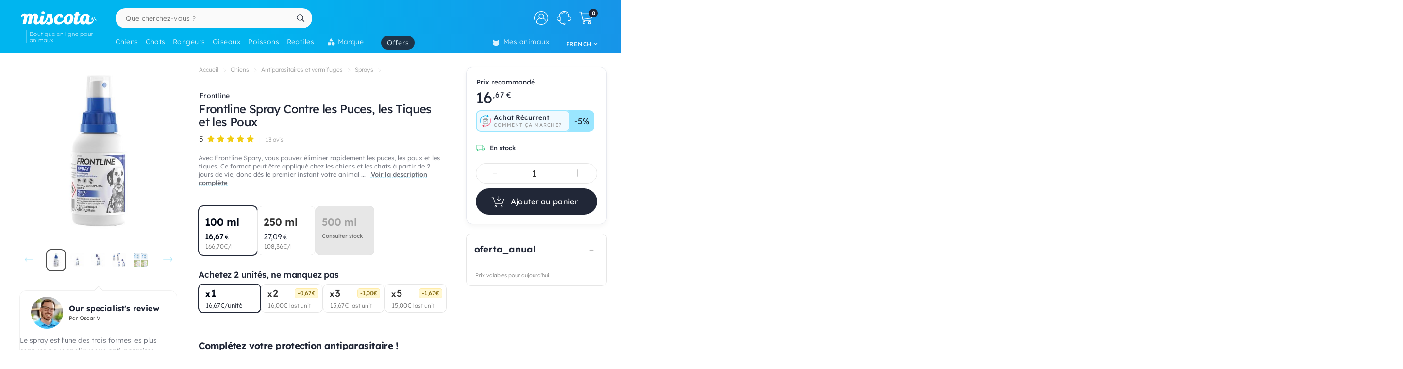

--- FILE ---
content_type: text/html; charset=UTF-8
request_url: https://www.miscota.lu/chiens/frontline/pr-502487
body_size: 51024
content:
<!DOCTYPE html>
<html lang="fr" xmlns="http://www.w3.org/1999/xhtml" prefix="fb: http://www.facebook.com/2008/fbml">
<head>
<meta name="viewport" content="width=device-width, initial-scale=1, maximum-scale=3, minimum-scale=1">
<meta http-equiv="content-type" content="text/html; charset=utf-8" />
<title>Frontline Spray Contre les Puces, les Tiques et les Poux - Miscota Luxembourg</title>
<meta name="description" content="Avec Frontline Spary, vous pouvez &amp;eacute;liminer rapidement les puces, les poux et les tiques. Ce format peut &amp;ecirc;tre appliqu&amp;eacute; chez les chiens et les" />
<meta name="keywords" content="" />
<meta name="robots" content="index,follow" />
<meta name="dc.language" CONTENT="fr" />
<meta name="dc.title" CONTENT="Frontline Spray Contre les Puces, les Tiques et les Poux" />
<meta name="dc.keywords" CONTENT="" />
<meta name="dc.subject" CONTENT="" />
<meta name="dc.description" CONTENT="Avec Frontline Spary, vous pouvez &amp;eacute;liminer rapidement les puces, les poux et les tiques. Ce format peut &amp;ecirc;tre appliqu&amp;eacute; chez les chiens et les">
<link rel="canonical" href="https://www.miscota.lu/chiens/frontline/pr-502487" />
<link rel="apple-touch-icon" sizes="180x180" href="/imgs/1/favicons/apple-touch-icon.png?v=3.0">
<link rel="icon" type="image/png" sizes="32x32" href="/imgs/1/favicons/favicon-32x32.png?v=3.0">
<link rel="icon" type="image/png" sizes="16x16" href="/imgs/1/favicons/favicon-16x16.png?v=3.0">
<link rel="manifest" href="/imgs/1/favicons/site.webmanifest?v=3.0">
<link rel="mask-icon" href="/imgs/1/favicons/safari-pinned-tab.svg?v=1.0" color="#00b5ef">
<link rel="shortcut icon" href="/imgs/1/favicons/favicon.ico?v=3.0">
<meta name="application-name" content="Miscota">
<meta name="msapplication-TileColor" content="#00b5ef">
<meta name="msapplication-config" content="/imgs/1/favicons/browserconfig.xml?v=3.0">
<meta name="theme-color" content="#212737">
<!-- # Fonts -->
<link rel="preload" href="/fonts/lexend-deca_5.2.6_latin-wght-normal.woff2" as="font" type="font/woff2" crossorigin="anonymous">
<style> @font-face { font-family: 'Lexend'; src: url('/fonts/lexend-deca_5.2.6_latin-wght-normal.woff2') format('woff2'); font-weight: 100 900; font-style: normal; font-display: swap; } @font-face { font-family: bilua-icons; src: url("/fonts/bilua-icons.woff2") format("woff2"); font-weight: normal; font-style: normal; font-display: block; } @font-face { font-family: bilua-icons2; src: url("/fonts/bilua-icons2.woff2") format("woff2"); font-weight: normal; font-style: normal; font-display: block; } body { font-family: var(--bodyf); font-weight: 300; color: var(--blackOwn); } h1, h2, h3, h4, h5 { letter-spacing: -.026em; color: var(--blackOwn); font-weight: 600; }
</style>
<!-- # Critical CSS :: Begin -->
<!-- |__ Normalize -->
<style> /*! normalize.css v8.0.1 | MIT License | github.com/necolas/normalize.css */button,hr,input{overflow:visible}progress,sub,sup{vertical-align:baseline}[type=checkbox],[type=radio],legend{box-sizing:border-box;padding:0}html{line-height:1.15;-webkit-text-size-adjust:100%}body{margin:0}details,main{display:block}h1{font-size:2em;margin:.67em 0}hr{box-sizing:content-box;height:0}code,kbd,pre,samp{font-family:monospace,monospace;font-size:1em}a{background-color:transparent}abbr[title]{border-bottom:none;text-decoration:underline;text-decoration:underline dotted}b,strong{font-weight:bolder}small{font-size:80%}sub,sup{font-size:75%;line-height:0;position:relative}sub{bottom:-.25em}sup{top:-.5em}img{border-style:none}button,input,optgroup,select,textarea{font-family:inherit;font-size:100%;line-height:1.15;margin:0}button,select{text-transform:none}[type=button],[type=reset],[type=submit],button{-webkit-appearance:button}[type=button]::-moz-focus-inner,[type=reset]::-moz-focus-inner,[type=submit]::-moz-focus-inner,button::-moz-focus-inner{border-style:none;padding:0}[type=button]:-moz-focusring,[type=reset]:-moz-focusring,[type=submit]:-moz-focusring,button:-moz-focusring{outline:ButtonText dotted 1px}fieldset{padding:.35em .75em .625em}legend{color:inherit;display:table;max-width:100%;white-space:normal}textarea{overflow:auto}[type=number]::-webkit-inner-spin-button,[type=number]::-webkit-outer-spin-button{height:auto}[type=search]{-webkit-appearance:textfield;outline-offset:-2px}[type=search]::-webkit-search-decoration{-webkit-appearance:none}::-webkit-file-upload-button{-webkit-appearance:button;font:inherit}summary{display:list-item}[hidden],template{display:none}
</style>
<!-- |__ Swiper -->
<style> /* Swiper 5.4.5 */ @font-face{font-family:swiper-icons;src:url("data:application/font-woff;charset=utf-8;base64, [base64]//wADZ2x5ZgAAAywAAADMAAAD2MHtryVoZWFkAAABbAAAADAAAAA2E2+eoWhoZWEAAAGcAAAAHwAAACQC9gDzaG10eAAAAigAAAAZAAAArgJkABFsb2NhAAAC0AAAAFoAAABaFQAUGG1heHAAAAG8AAAAHwAAACAAcABAbmFtZQAAA/gAAAE5AAACXvFdBwlwb3N0AAAFNAAAAGIAAACE5s74hXjaY2BkYGAAYpf5Hu/j+W2+MnAzMYDAzaX6QjD6/4//Bxj5GA8AuRwMYGkAPywL13jaY2BkYGA88P8Agx4j+/8fQDYfA1AEBWgDAIB2BOoAeNpjYGRgYNBh4GdgYgABEMnIABJzYNADCQAACWgAsQB42mNgYfzCOIGBlYGB0YcxjYGBwR1Kf2WQZGhhYGBiYGVmgAFGBiQQkOaawtDAoMBQxXjg/wEGPcYDDA4wNUA2CCgwsAAAO4EL6gAAeNpj2M0gyAACqxgGNWBkZ2D4/wMA+xkDdgAAAHjaY2BgYGaAYBkGRgYQiAHyGMF8FgYHIM3DwMHABGQrMOgyWDLEM1T9/w8UBfEMgLzE////P/5//f/V/xv+r4eaAAeMbAxwIUYmIMHEgKYAYjUcsDAwsLKxc3BycfPw8jEQA/[base64]/uznmfPFBNODM2K7MTQ45YEAZqGP81AmGGcF3iPqOop0r1SPTaTbVkfUe4HXj97wYE+yNwWYxwWu4v1ugWHgo3S1XdZEVqWM7ET0cfnLGxWfkgR42o2PvWrDMBSFj/IHLaF0zKjRgdiVMwScNRAoWUoH78Y2icB/yIY09An6AH2Bdu/UB+yxopYshQiEvnvu0dURgDt8QeC8PDw7Fpji3fEA4z/PEJ6YOB5hKh4dj3EvXhxPqH/SKUY3rJ7srZ4FZnh1PMAtPhwP6fl2PMJMPDgeQ4rY8YT6Gzao0eAEA409DuggmTnFnOcSCiEiLMgxCiTI6Cq5DZUd3Qmp10vO0LaLTd2cjN4fOumlc7lUYbSQcZFkutRG7g6JKZKy0RmdLY680CDnEJ+UMkpFFe1RN7nxdVpXrC4aTtnaurOnYercZg2YVmLN/d/gczfEimrE/fs/bOuq29Zmn8tloORaXgZgGa78yO9/cnXm2BpaGvq25Dv9S4E9+5SIc9PqupJKhYFSSl47+Qcr1mYNAAAAeNptw0cKwkAAAMDZJA8Q7OUJvkLsPfZ6zFVERPy8qHh2YER+3i/BP83vIBLLySsoKimrqKqpa2hp6+jq6RsYGhmbmJqZSy0sraxtbO3sHRydnEMU4uR6yx7JJXveP7WrDycAAAAAAAH//wACeNpjYGRgYOABYhkgZgJCZgZNBkYGLQZtIJsFLMYAAAw3ALgAeNolizEKgDAQBCchRbC2sFER0YD6qVQiBCv/H9ezGI6Z5XBAw8CBK/m5iQQVauVbXLnOrMZv2oLdKFa8Pjuru2hJzGabmOSLzNMzvutpB3N42mNgZGBg4GKQYzBhYMxJLMlj4GBgAYow/P/PAJJhLM6sSoWKfWCAAwDAjgbRAAB42mNgYGBkAIIbCZo5IPrmUn0hGA0AO8EFTQAA") format("woff");font-weight:400;font-style:normal}:root{--swiper-theme-color:#007aff}.swiper-container{margin-left:auto;margin-right:auto;position:relative;overflow:hidden;list-style:none;padding:0;z-index:1}.swiper-container-vertical>.swiper-wrapper{flex-direction:column}.swiper-wrapper{position:relative;width:100%;height:100%;z-index:1;display:flex;transition-property:transform;box-sizing:content-box}.swiper-container-android .swiper-slide,.swiper-wrapper{transform:translate3d(0px,0,0)}.swiper-container-multirow>.swiper-wrapper{flex-wrap:wrap}.swiper-container-multirow-column>.swiper-wrapper{flex-wrap:wrap;flex-direction:column}.swiper-container-free-mode>.swiper-wrapper{transition-timing-function:ease-out;margin:0 auto}.swiper-slide{flex-shrink:0;width:100%;height:100%;position:relative;transition-property:transform}.swiper-slide-invisible-blank{visibility:hidden}.swiper-container-autoheight,.swiper-container-autoheight .swiper-slide{height:auto}.swiper-container-autoheight .swiper-wrapper{align-items:flex-start;transition-property:transform,height}.swiper-container-3d{perspective:1200px}.swiper-container-3d .swiper-cube-shadow,.swiper-container-3d .swiper-slide,.swiper-container-3d .swiper-slide-shadow-bottom,.swiper-container-3d .swiper-slide-shadow-left,.swiper-container-3d .swiper-slide-shadow-right,.swiper-container-3d .swiper-slide-shadow-top,.swiper-container-3d .swiper-wrapper{transform-style:preserve-3d}.swiper-container-3d .swiper-slide-shadow-bottom,.swiper-container-3d .swiper-slide-shadow-left,.swiper-container-3d .swiper-slide-shadow-right,.swiper-container-3d .swiper-slide-shadow-top{position:absolute;left:0;top:0;width:100%;height:100%;pointer-events:none;z-index:10}.swiper-container-3d .swiper-slide-shadow-left{background-image:linear-gradient(to left,rgba(0,0,0,.5),rgba(0,0,0,0))}.swiper-container-3d .swiper-slide-shadow-right{background-image:linear-gradient(to right,rgba(0,0,0,.5),rgba(0,0,0,0))}.swiper-container-3d .swiper-slide-shadow-top{background-image:linear-gradient(to top,rgba(0,0,0,.5),rgba(0,0,0,0))}.swiper-container-3d .swiper-slide-shadow-bottom{background-image:linear-gradient(to bottom,rgba(0,0,0,.5),rgba(0,0,0,0))}.swiper-container-css-mode>.swiper-wrapper{overflow:auto;scrollbar-width:none;-ms-overflow-style:none}.swiper-container-css-mode>.swiper-wrapper::-webkit-scrollbar{display:none}.swiper-container-css-mode>.swiper-wrapper>.swiper-slide{scroll-snap-align:start start}.swiper-container-horizontal.swiper-container-css-mode>.swiper-wrapper{scroll-snap-type:x mandatory}.swiper-container-vertical.swiper-container-css-mode>.swiper-wrapper{scroll-snap-type:y mandatory}:root{--swiper-navigation-size:44px}.swiper-button-next,.swiper-button-prev{position:absolute;top:50%;width:calc(var(--swiper-navigation-size)/ 44 * 27);height:var(--swiper-navigation-size);margin-top:calc(-1 * var(--swiper-navigation-size)/ 2);z-index:10;cursor:pointer;display:flex;align-items:center;justify-content:center;color:var(--swiper-navigation-color,var(--swiper-theme-color))}.swiper-button-next.swiper-button-disabled,.swiper-button-prev.swiper-button-disabled{opacity:.35;cursor:auto;pointer-events:none}.swiper-button-next:after,.swiper-button-prev:after{font-family:swiper-icons;font-size:var(--swiper-navigation-size);text-transform:none!important;letter-spacing:0;text-transform:none;font-variant:initial;line-height:1}.swiper-button-prev,.swiper-container-rtl .swiper-button-next{left:10px;right:auto}.swiper-button-prev:after,.swiper-container-rtl .swiper-button-next:after{content:'prev'}.swiper-button-next,.swiper-container-rtl .swiper-button-prev{right:10px;left:auto}.swiper-button-next:after,.swiper-container-rtl .swiper-button-prev:after{content:'next'}.swiper-button-next.swiper-button-white,.swiper-button-prev.swiper-button-white{--swiper-navigation-color:#ffffff}.swiper-button-next.swiper-button-black,.swiper-button-prev.swiper-button-black{--swiper-navigation-color:#000000}.swiper-button-lock{display:none}.swiper-pagination{position:absolute;text-align:center;transition:.3s opacity;transform:translate3d(0,0,0);z-index:10}.swiper-pagination.swiper-pagination-hidden{opacity:0}.swiper-container-horizontal>.swiper-pagination-bullets,.swiper-pagination-custom,.swiper-pagination-fraction{bottom:10px;left:0;width:100%}.swiper-pagination-bullets-dynamic{overflow:hidden;font-size:0}.swiper-pagination-bullets-dynamic .swiper-pagination-bullet{transform:scale(.33);position:relative}.swiper-pagination-bullets-dynamic .swiper-pagination-bullet-active{transform:scale(1)}.swiper-pagination-bullets-dynamic .swiper-pagination-bullet-active-main{transform:scale(1)}.swiper-pagination-bullets-dynamic .swiper-pagination-bullet-active-prev{transform:scale(.66)}.swiper-pagination-bullets-dynamic .swiper-pagination-bullet-active-prev-prev{transform:scale(.33)}.swiper-pagination-bullets-dynamic .swiper-pagination-bullet-active-next{transform:scale(.66)}.swiper-pagination-bullets-dynamic .swiper-pagination-bullet-active-next-next{transform:scale(.33)}.swiper-pagination-bullet{width:8px;height:8px;display:inline-block;border-radius:100%;background:#000;opacity:.2}button.swiper-pagination-bullet{border:none;margin:0;padding:0;box-shadow:none;-webkit-appearance:none;-moz-appearance:none;appearance:none}.swiper-pagination-clickable .swiper-pagination-bullet{cursor:pointer}.swiper-pagination-bullet-active{opacity:1;background:var(--swiper-pagination-color,var(--swiper-theme-color))}.swiper-container-vertical>.swiper-pagination-bullets{right:10px;top:50%;transform:translate3d(0px,-50%,0)}.swiper-container-vertical>.swiper-pagination-bullets .swiper-pagination-bullet{margin:6px 0;display:block}.swiper-container-vertical>.swiper-pagination-bullets.swiper-pagination-bullets-dynamic{top:50%;transform:translateY(-50%);width:8px}.swiper-container-vertical>.swiper-pagination-bullets.swiper-pagination-bullets-dynamic .swiper-pagination-bullet{display:inline-block;transition:.2s transform,.2s top}.swiper-container-horizontal>.swiper-pagination-bullets .swiper-pagination-bullet{margin:0 4px}.swiper-container-horizontal>.swiper-pagination-bullets.swiper-pagination-bullets-dynamic{left:50%;transform:translateX(-50%);white-space:nowrap}.swiper-container-horizontal>.swiper-pagination-bullets.swiper-pagination-bullets-dynamic .swiper-pagination-bullet{transition:.2s transform,.2s left}.swiper-container-horizontal.swiper-container-rtl>.swiper-pagination-bullets-dynamic .swiper-pagination-bullet{transition:.2s transform,.2s right}.swiper-pagination-progressbar{background:rgba(0,0,0,.25);position:absolute}.swiper-pagination-progressbar .swiper-pagination-progressbar-fill{background:var(--swiper-pagination-color,var(--swiper-theme-color));position:absolute;left:0;top:0;width:100%;height:100%;transform:scale(0);transform-origin:left top}.swiper-container-rtl .swiper-pagination-progressbar .swiper-pagination-progressbar-fill{transform-origin:right top}.swiper-container-horizontal>.swiper-pagination-progressbar,.swiper-container-vertical>.swiper-pagination-progressbar.swiper-pagination-progressbar-opposite{width:100%;height:4px;left:0;top:0}.swiper-container-horizontal>.swiper-pagination-progressbar.swiper-pagination-progressbar-opposite,.swiper-container-vertical>.swiper-pagination-progressbar{width:4px;height:100%;left:0;top:0}.swiper-pagination-white{--swiper-pagination-color:#ffffff}.swiper-pagination-black{--swiper-pagination-color:#000000}.swiper-pagination-lock{display:none}.swiper-scrollbar{border-radius:10px;position:relative;-ms-touch-action:none;background:rgba(0,0,0,.1)}.swiper-container-horizontal>.swiper-scrollbar{position:absolute;left:1%;bottom:3px;z-index:50;height:5px;width:98%}.swiper-container-vertical>.swiper-scrollbar{position:absolute;right:3px;top:1%;z-index:50;width:5px;height:98%}.swiper-scrollbar-drag{height:100%;width:100%;position:relative;background:rgba(0,0,0,.5);border-radius:10px;left:0;top:0}.swiper-scrollbar-cursor-drag{cursor:move}.swiper-scrollbar-lock{display:none}.swiper-zoom-container{width:100%;height:100%;display:flex;justify-content:center;align-items:center;text-align:center}.swiper-zoom-container>canvas,.swiper-zoom-container>img,.swiper-zoom-container>svg{max-width:100%;max-height:100%;object-fit:contain}.swiper-slide-zoomed{cursor:move}.swiper-lazy-preloader{width:42px;height:42px;position:absolute;left:50%;top:50%;margin-left:-21px;margin-top:-21px;z-index:10;transform-origin:50%;animation:swiper-preloader-spin 1s infinite linear;box-sizing:border-box;border:4px solid var(--swiper-preloader-color,var(--swiper-theme-color));border-radius:50%;border-top-color:transparent}.swiper-lazy-preloader-white{--swiper-preloader-color:#fff}.swiper-lazy-preloader-black{--swiper-preloader-color:#000}@keyframes swiper-preloader-spin{100%{transform:rotate(360deg)}}.swiper-container .swiper-notification{position:absolute;left:0;top:0;pointer-events:none;opacity:0;z-index:-1000}.swiper-container-fade.swiper-container-free-mode .swiper-slide{transition-timing-function:ease-out}.swiper-container-fade .swiper-slide{pointer-events:none;transition-property:opacity}.swiper-container-fade .swiper-slide .swiper-slide{pointer-events:none}.swiper-container-fade .swiper-slide-active,.swiper-container-fade .swiper-slide-active .swiper-slide-active{pointer-events:auto}.swiper-container-cube{overflow:visible}.swiper-container-cube .swiper-slide{pointer-events:none;-webkit-backface-visibility:hidden;backface-visibility:hidden;z-index:1;visibility:hidden;transform-origin:0 0;width:100%;height:100%}.swiper-container-cube .swiper-slide .swiper-slide{pointer-events:none}.swiper-container-cube.swiper-container-rtl .swiper-slide{transform-origin:100% 0}.swiper-container-cube .swiper-slide-active,.swiper-container-cube .swiper-slide-active .swiper-slide-active{pointer-events:auto}.swiper-container-cube .swiper-slide-active,.swiper-container-cube .swiper-slide-next,.swiper-container-cube .swiper-slide-next+.swiper-slide,.swiper-container-cube .swiper-slide-prev{pointer-events:auto;visibility:visible}.swiper-container-cube .swiper-slide-shadow-bottom,.swiper-container-cube .swiper-slide-shadow-left,.swiper-container-cube .swiper-slide-shadow-right,.swiper-container-cube .swiper-slide-shadow-top{z-index:0;-webkit-backface-visibility:hidden;backface-visibility:hidden}.swiper-container-cube .swiper-cube-shadow{position:absolute;left:0;bottom:0px;width:100%;height:100%;background:#000;opacity:.6;-webkit-filter:blur(50px);filter:blur(50px);z-index:0}.swiper-container-flip{overflow:visible}.swiper-container-flip .swiper-slide{pointer-events:none;-webkit-backface-visibility:hidden;backface-visibility:hidden;z-index:1}.swiper-container-flip .swiper-slide .swiper-slide{pointer-events:none}.swiper-container-flip .swiper-slide-active,.swiper-container-flip .swiper-slide-active .swiper-slide-active{pointer-events:auto}.swiper-container-flip .swiper-slide-shadow-bottom,.swiper-container-flip .swiper-slide-shadow-left,.swiper-container-flip .swiper-slide-shadow-right,.swiper-container-flip .swiper-slide-shadow-top{z-index:0;-webkit-backface-visibility:hidden;backface-visibility:hidden}
</style>
<!-- |__ Root Variables -->
<style> :root { --blackOwn3: #010817; --blackOwn2: #1d222d; --blackOwn: #212737; --greylightOwn2: #f5f7fa; --greylightOwn: #F9FAFC; --primarylight3: #f8fdff; --primarylight2: #f0faff; --primarylight15: #e6f7ff; --primarylight: #9ae6ff; --primarymed: #47d1ff; --primary: #00b5ef; --primary2: #0096d1; --primarydark: #037ab1; --primarygrad: linear-gradient(90deg, var(--primary) 40%, var(--primarylight) 140%); --primarygradInv: linear-gradient(30deg, var(--primary) 40%, var(--primarylight2) 140%); --secondarylight3: #ffeef1; --secondarylight2: #ffccd5; --secondarylight: #fc6f86; --secondarysoft: #ff617a; --secondary: #e6405d; --secondarydark: #d82241; --secondarygrad: linear-gradient(45deg, var(--secondary) 20%, var(--secondarylight) 110%); --brown: #876E1A; --brown2: #604d0d; --yellowlight: #fff7d1; --yellow2: #ffeba7; --yellow: #F9DC5C; --yellowdark: #ffd64d; --yellowdark2: #ecb600; --yellowgrad: linear-gradient(90deg, var(--yellow) 0%, var(--yellowlight) 30%); --yellowgradInv: linear-gradient(90deg, #FFFBE8 20%, hsl(46deg 100% 84%) 100%); --yellowgradInvLight: linear-gradient(90deg, #FFFBE8 20%, hsl(46deg 100% 91%) 100%); --yellowgradTop: linear-gradient(180deg, #fffae0 20%, hsl(46deg 100% 84%) 100%); --yellowgradMini: linear-gradient(45deg, var(--yellow2) 0%, #fff 40%); --superjueves: #dd2622; --superjueves-soft: #f4625b; --error: #ea3434; --errorlight: #fd7474; --errorlight3: #fff4f4; --light: #fafafa; --greylight: #f1f1f1; --greylight2: #e6e6e6; --greylight25: #c8c8c8; --greylight3: #9c9c9c; --greymedium: #8c8c8c; --grey: #777777; --greymedium2: #646464; --greydark: #4b4b4b; --dark: #313131; --dark2: #212121; --dark3: #121212; --green: #39c680; --greendark: hsla(150, 45%, 45%, 1); --greengrad: linear-gradient(45deg, #f4ffe8 0%, #d3ffd3 90%); --greengrad2: linear-gradient(45deg, #f1ffdb 0%, #e5fde5 90%); --bodyf: 'Lexend', 'Segoe UI', Roboto, 'Helvetica Neue', Arial, sans-serif; --titlef: 'Lexend', 'Arial Bold', 'Helvetica Bold', 'Segoe UI Bold', sans-serif; --br1: 5px; --br2: 10px; --br3: 14px; --br4: 20px; --brfull: 150px; --cp: 0 50px; /* content main padding */ --cpM: 5vw; /* MOBILE content main padding */ }
</style>
<!-- |__ Header -->
<style> /* --- TOP HEADER --- */ .header-wrapper { position: relative; width: 100%; height: 90px; z-index: 20; margin-bottom: 28px } .new-header { position:relative; width:100%; z-index:21; background: var(--primary); background: linear-gradient(90deg, var(--primary) 40%, #1e8ae6 120%); max-height: 110px; height: 110px } .new-header a { text-decoration: none } .full-row { display: block; width: 100%; position: relative } .header-float .new-header.sub-header { position:fixed; top: 0; z-index: 99999; -moz-animation: slide-down .2s ease forwards; -webkit-animation: slide-down .2s ease forwards; animation: slide-down .2s ease forwards; animation-delay: 1s; max-height: 84px; transform: translateY(-90px); box-shadow: 0 1px 12px rgba(0,0,0,.1) } .is-sameday-country.header-float .new-header.sub-header { transform: translateY(-130px) } /* - Header MODULES - */ .module2 { position: relative; display: flex; align-items: center; padding: 14px 0 10px; z-index: 10; transition: height .2s ease; will-change: height } .module3 { position: relative; overflow: visible; will-change: transform; z-index: 1; height: 40px } .header-float .module1 { display:none } .header-float .module2 { height: 54px; position:fixed; top:0; z-index: 999999 } .header-float .module3 { z-index: 9998; top: 0 } .header-float .module3 { transform: translateY(50px); height: 35px } .title-header--wrapper { position: absolute; display: flex; width: 180px; overflow: hidden; padding: 0 5px 0 17px; transform: translateY(48px) } .header-float .title-header--wrapper { transform: translate3d(-3px, 40px, 0); width: 142px } .title-header--wrapper .title-header { font-family: var(--bodyf); font-size: 11px; font-weight: 200; color: #ffffff; letter-spacing: .06em; padding: 1px 0 0 6px; border-left: 2px solid hsla(0, 0%, 100%, 0.3); user-select: none } .header-float .title-header--wrapper .title-header { font-size: 10px; font-weight: 100 } .new-header .module2 .module2-handler { position: relative; display: flex; flex-direction: row; align-items: center; justify-content: space-between; margin:0 auto; width: 100%; max-width:1400px } .new-header .module2 .logo-module { height: 46px; position: relative; display: flex; align-items: flex-start; justify-content: center; flex-direction: column; flex: 0 1 208px; min-width: 160px } .header-float .new-header .module2 .logo-module { height: 35px; margin: 0; position: relative; flex: 0 1 14%; min-width: 208px } .big-logo { width: 100%; height: 100%; background: none; opacity: 1; padding-left: 3px; max-width: 195px; display: flex; flex-direction: column; align-items: flex-start; justify-content: center; border-radius: var(--br2) } .big-logo:active { background: rgba(0, 0, 0, 0.06) } .header-float .big-logo { width: 160px; height: 37px } /* Christmass Logo */ body.is-christmass .big-logo { margin-bottom: 12px } .search-module { position: relative; margin: 0 10px 0 40px; flex: 1 1 auto; display: flex; align-items: center; min-width:240px } .header-float .search-module { position: relative; margin-right: 5% } .search-module > form { position: relative; display: -webkit-box; display: -webkit-flex; display: -moz-box; display: -ms-flexbox; display: flex; -webkit-box-align: center; -moz-box-align: center; -ms-flex-align: center; align-items: center; flex: 1 1 auto; min-width: 172px; width: 100%; z-index: 2 } .search-module form:before { content: "6"; position: absolute; font-family: bilua-icons; color: var(--primary); top: 8px; left: 11px; font-size: 22px; height: 26px } .search-module > form:hover::before, .search-module > form:focus::before { color: var(--primarydark) } .header-float .search-module form:after { left: 16px; font-size: 15px; z-index: 0; height: 19px } .header-float .search-module form:before { top: 6px; left: 13px; font-size: 21px; z-index: 1 } .search-module input[type=text]::placeholder { color: #757575; font-size:14px; font-weight:300 } .search-module .input-wrapper { width:100% } .search-module input[type=text] { margin:0; padding: 9px 44px 10px 21px; height: 41px; border-radius: var(--br1); border-radius: var(--brfull) !important; letter-spacing: .3px; padding-right: 44px; transition: background-color .2s ease; font-size: 16px; font-weight: normal } .search-module input[type=text] { width:100%; outline: none; border: none; background-color: hsla(0, 0%, 98%, 1); top: 0; transition: box-shadow .2s } .search-module input[type=text]:hover { box-shadow: inset 0 0 0 2px var(--primarylight) } .module2 .search-module input[type=text]:focus { background-color: hsl(0, 0%, 100%) } .module2 .search-module input[type=text]:focus::placeholder { color: transparent !important } .header-float .search-module input[type=text] { height: 37px; padding: 0 10px 2px; position: relative; border-color: #e5e5e5; padding-left: 41px } .search-module .search-submit-btn { position: absolute; display: flex; align-items: center; justify-content: center; right: 5px; top: 6px; background: var(--greylight); padding: 0 16px 0 14px; border-radius: var(--br1); border: 1px solid var( --greylight2); font-size: 12px; line-height: 1; height: 29px; color: white; opacity: 0; border: none; pointer-events: none } .search-module .search-submit-btn::before { content:'d'; font-family: bilua-icons2; margin-right: 6px; font-size: 12px } .header-float .search-module .search-submit-btn { top: 4px; right: 4px } .search-focussed .show-results .search-submit-btn { opacity: 1; pointer-events: all } .formSearch .new-loading-icon.search-loading { position: absolute; display: block; width: 22px; height: 22px; top: 9px; left: 11px; left: unset; right: 13px; min-height: unset; opacity: 0; background: white; z-index: 2 } .new-loading-icon.search-loading circle { stroke-width: 5px } #searchInput + .search-loading .circular, #searchInput + .search-loading .circular .path { animation-iteration-count: 0 } #searchInput.loading + .new-loading-icon .circular, #searchInput.loading + .search-loading .circular .path { animation-iteration-count: infinite } #searchInput.loading + .new-loading-icon { opacity: 1 } .search-focussed .formSearch { box-shadow: inset 0 0 0 2px var(--primarylight), 0 2px 6px rgba(0,0,0,.2); border-radius: var(--brfull) !important } .header-float .new-loading-icon.search-loading { top: 7px } /* actions module */ .actions-module { position: relative; flex: 0 1 auto; width: auto; overflow: hidden; max-width: 420px; padding-left: 5px; transition: max-width .2s ease-out, opacity .1s .2s !important } /* icon modules */ .icon-module { position: relative; display: flex; margin: 0 2px 0 0; height: 100%; background-color: rgba(255, 255, 255, 0); transition: background-color .14s ease; flex: 0 1 auto; justify-content: flex-end; align-items: center; z-index: 0 } .click-wrapper { position: relative; display: flex; width: 44px; height: 44px; padding: 8px; justify-content: center; align-items: center; flex: 0 0 44px; cursor: pointer; z-index: 21 } .icon-module .icon-wrapper { position: relative; font-size: 28px; font-family: bilua-icons2; color: #ffffff; display: flex; align-items: center; justify-content: center } .icon-wrapper svg { width: 28px; height: auto } .right-module svg .active-path {stroke: white;stroke-width: 4px;/* transform: scale3d(.98,.98,1); */transform-origin: center} .click-wrapper::before {content:"";position:absolute;width:100%;height:100%;background: var(--primarydark);border-radius: var(--brfull) !important;transform: scale3d(.4,.4,1);opacity:0;z-index: -1;right: 0;left: 0;top: 0;bottom: 0;} .icon-module:not(.empty) .click-wrapper:hover::before { transform:scale3d(1,1,1); opacity: .3; transition:transform .12s ease-out } .icon-module .user-logged-icon { background: none; border: 1.55px solid white; width: 29px; height: 29px; flex: 0 0 29px; border-radius: 30px; } .login-module .no-initial .user-logged-icon { border: none !important } .icon-module .user-logged-icon .user-logged--initial { color: white; font-family: var(--bodyf); font-size: 16px; font-weight: 200; line-height: 1.1; } .new-header a { text-decoration: none } .header-float .free-shipping--info { display: none !important } /* Branded Campaign item menu */ .menu-branded { margin-left: 18px; padding-top: 4px } .menu-branded a {align-items: center !important;font-weight: 300 !important;font-size: .94em !important;letter-spacing: .05em !important;height: 28px !important;background: var(--blackOwn);padding: 0 12px 0 12px !important;opacity: .9 !important;} .menu-branded a::before { content: none !important } .menu-branded a svg { width: auto; max-width: 18px; height: 18px; margin-right: 6px; margin-bottom: 2px } .header-float .menu-branded { padding-top: 4px } .header-float .menu-branded a { height: 24px !important } /* stores module */ .stores-module { margin: 0 30px 0 0 } .stores-module svg { width: 30px } .stores-module svg .active-path { stroke-width: 3 } /* contact module */ .contact-module svg {width: 30px;} /* right module */ .right-module { display:flex; flex: 0 1 auto; flex-direction: row; align-items: center; justify-content: flex-end; margin-left: 20px } /* user login module */ .icon-user { font-size: 26px } .icon-user svg .active-path { stroke-width: 2px } .icon-contact::before { display: none; content:""; font-family: bilua-icons2 !important } .icon-user::before { display: none; content: ")"; font-family: bilua-icons2 !important } .icon-cart::before { display: none; content:"z"; font-family: bilua-icons2 !important } .user-logged .icon-user::before { background-color: var(--primarydark); border-radius: 50% } /* cart module */ .cart-module { margin-right:0 } .icon-cart { padding-right:2px } .cart-module:not(.empty):hover .icon-cart, .new-header .module2 .contact-module:hover .icon-contact { color: #000000 } .cart-module .click_checkout:active, .new-header .module2 .click_login:active, .new-header .module2 .click_contact:active, .new-header .module2 .click_buy_again:active, .new-header .module2 .click_autoship:active { transform: scale(.94) } .cart-module .cart-icon { width:28px; height:25px; background-position:-560px -6px } .cart-module .cart-icon { background-position:-594px -36px } .cart-module .cart-sep { display:block; width:1px; height:15px; margin:10px; border-left: none !important } .cart-module .cart-sep { border-left:1px solid #8b5100 } .cart-module .cart-counter { opacity: 1; width: 18px; height: 18px; text-align: center; color: #000; border-radius: 50%; position: absolute; top: 3px; right: -1px; font-size: 11px; font-weight: 500; display: flex; align-items: center; justify-content: center } .cart-module .cart-counter { background: var(--blackOwn); color: #FFFFFF; font-weight: 700; letter-spacing: -.02em; padding-left: 1px } .cart-module.empty .cart-counter { opacity: 0 } .cart-module.empty, .cart-module.empty div, .cart-module.empty span { cursor:default } .header-float .cart-module { border-radius:0 } .header-float .cart-module .icon-cart { font-size: 26px } .cart-resume { padding: 10px 20px 0 } .cart-resume > img.loading { margin:0 auto; display:block } .cart-resume .cart-product { display: flex; border-bottom:1px solid #f1f1f1; flex: 1 1 auto; min-height: 76px } .cart-resume .cart-product:last-of-type {border-bottom: 2px dashed #f7f7f7;} .cart-resume .cart-product .list-items { font-size: 14px; margin-right: 10px; flex: 1 1 auto; align-items: flex-start; justify-content: center; display: flex; flex-direction: column } .cart-resume .cart-product .cart-item {display: flex;flex-direction: row;flex: 1 1 auto;padding: 16px 0 14px;align-items: center;} .cart-resume .cart-product .list-items .cart-item:nth-of-type(n+2) { border-top: 1px dashed #e0e0e0 } .cart-resume .item-image {display:inline-block;width: 60px;text-align:center;flex: 0 0 60px;margin: 0 10px 0 -2px;} .cart-resume .item-image > img {max-height: 50px !important;max-width: 50px !important;word-break: break-all;white-space: normal;color: #808080;font-size: 10px} .cart-resume .item-title {font-size: 13px;flex: 0 0 auto;font-weight: 500;letter-spacing: -.01em;} .cart-resume .item-title a {border-bottom: 1px dashed transparent;line-height: 1.4;font-weight: 400;} .cart-resume .item-title a:hover { border-bottom: 1px dashed var(--primary); background-color: var(--primarylight2); color: var(--dark) } .cart-resume .item-title a:active { background-color: var(--primarylight) } .cart-resume .item-title span { font-weight: 600 } .cart-resume .item-title .discountUnit { font-weight: 400; font-size: 10.5px } /* sameday */ .cart-resume .is-sameday .sameday-label-prod {position: relative;background: var(--yellowlight);margin: 6px 0 0;left: -1px;padding: 2px 6px;} .cart-resume .is-sameday .sameday-icon { height: 12px } .cart-resume .is-sameday .sameday-label-prod .sameday-label-text {color: #ff617a;font-size: 11px;font-weight: 400;} .cart-resume .is-sameday .sameday-label-prod .sameday-label-text > span { color: var(--greymedium2); font-weight: 300; font-size: 1em } body.has-sameday .cart-summary a.view-cart-link { background: var(--primarygrad); color: #fff } .cart-resume .items-action { padding-top: 12px; display: flex; flex-flow: column; align-items: flex-end } .cart-resume .quantity {display:flex;text-align:right;font-weight: 600;margin-bottom: 3px;font-size: 15px;margin-top: -3px;color: var(--primary)} .cart-resume .quantity > .del-icon {display: block;font-size: 12px;width: 17px;height: 17px;text-align:center;text-decoration:none;color: var(--greylight3);display:flex;align-items: center;justify-content: center;border-radius:50%;margin-left: 6px;font-weight: 300;border: 1px solid;line-height: 1.2;} .cart-resume .quantity > .del-icon:hover { color: var(--secondary) } .cart-resume .old-price { position: relative; display: block; width:auto; color: var(--greymedium); font-size: 14px; text-align: right; margin-right: 21px; font-weight: 300; font-family: var(--titlef) } .cart-resume .old-price::after { position:absolute; content:""; height:1px; width: 100%; background-color: var(--secondarylight); left: 0; top: 7px } .cart-resume .price {display:inline-block;margin-left: 7px;font-family: var(--bodyf);font-size: 18px;margin-right: 20px;color: var(--greydark);margin-top: 2px;font-weight: 400;} .cart-resume [id*="item-FREE"] .price { color: var(--primary); font-size: 14px } .float-menu--wrapper .cart-resume.float-menu::before { border-color: transparent transparent #ffffff transparent } .cart-amounts {margin: 12px 17px 10px 3px;display:block;padding: 2px;} .cart-amounts li { display: flex; justify-content: space-between; align-items: baseline } .cart-amounts .total { display: none } .cart-amounts .title {font-size: 15px;font-weight: 400;line-height: 1.6;margin-right: 6px} .cart-amounts .total .title {font-size: 19px;font-weight: 600;} .cart-amounts .value { font-family: var(--bodyf); font-size: 20px; font-weight: 500 } .cart-amounts .value.shipping { font-size: 15px; padding-top: 2px; font-weight: 400 } .cart-amounts .total .value {color: var(--blackOwn);font-size: 22px;margin-top: 3px} .cart-summary { display: flex; position: relative; flex-direction: column } .cart-summary a.view-cart-link {display:block;text-align:center;padding: 12px 18px 12px;font-size: 15px;background: var(--blackOwn);color: #FFFFFF;margin: 0 5px 0;border-radius: var(--brfull) !important;text-decoration:none;text-transform: initial;transition: filter .2s ease;flex: 1 1 50%;font-family: var(--bodyf);font-weight: 400;letter-spacing: .03em;line-height: 1.2;transition: background .12s, box-shadow .12s;} .cart-summary a.view-cart-link:hover {background: var(--blackOwn3);} .cart-summary a.view-cart-link:active { transform: translateY(2px) } .cart-summary a.view-cart-link.grey {background: white;/* background: var(--primarylight); */color: var(--greydark);flex-wrap: nowrap;letter-spacing: 0;box-shadow: inset 0 0 0 2px var(--primarylight);font-weight: 500;} .cart-summary a.view-cart-link.grey:hover {background: var(--primary);color: var(--blackOwn3);box-shadow: inset 0 0 0 0 transparent;} .cart-summary .cart-login-to-save { position: relative; display: block; color: #525252; background-color: transparent; padding: 10px; width: 100%; margin: 6px auto 0; text-align: center; text-transform: uppercase; letter-spacing: 1.5px; font-size: 10px; transition: background-color .12s ease; cursor: pointer } .cart-summary .cart-login-to-save:hover { background-color: #ececec; color: #2c2c2c } .cart-summary .flex-row.actions {padding-bottom: 24px;width: calc(100% + 10px);margin-left: -5px} /* buy again & autoship */ .buy-again-module { max-width: 132px; min-width: 100px; margin-right: 6px; flex-shrink: 0 } .autoship-module { min-width: 120px; max-width: 179px } .buy-again-module svg { width: 24px; display:inline-block; padding-top: 2px } .click_buy_again, .click_autoship { display: flex; justify-content: center; align-items: center; width: auto; flex: 0 1 auto; padding: 6px 10px 6px 5px; max-height: 40px } .click_buy_again .module-label, .click_autoship .module-label { order: 1; padding-left: 8px; font-size: 11px; font-weight: 400; color: #ffffff; min-width: 94px; text-align: left; display: block; letter-spacing: .05em } .autoship-module svg { width: 29px; display:inline-block; top: 2px; position: relative } .autoship-module:hover .click_autoship svg { animation: rotate2 .6s cubic-bezier(0.65, 0.05, 0.36, 1) 1 } /* login module */ .userLoginContainer {position: relative;margin-right: 3px;} .userLoginContainer a {text-decoration:none;border-color: #f3f3f3;margin: 0;font-size: 14px;font-weight: 500} .userLoginContainer:hover > a { color: #FFFFFF } .userLoginContainer:hover ~ .userLoginBox { display: block } .right-module .float-menu--wrapper {position: absolute;display: block;opacity: 0;pointer-events: none;z-index: 21;padding-top: 16px;width: 260px;height: auto;top: calc(100% - 10px);right: -22px;transform: translateY(30px)} .cart-module .float-menu--wrapper {width: 440px;} .right-module [class*="-module"]:not(.empty):hover .float-menu--wrapper, .right-module [class*="-module"]:not(.empty).hover .float-menu--wrapper { opacity: 1; pointer-events: auto; transform: translateY(0); transition: transform .2s ease-out, opacity .3s ease } .userLoginContainer.user-logged .icon-wrapper::after {content:'';position: absolute;top: 1px;right: 1px;width: 6px;height: 6px;background-color: white;border-radius: var(--brfull);} .userLoginContainer .float-menu .hello-user {background: white;font-size: 18px;font-weight: 400;letter-spacing: -.01em; color: var(--blackOwn)} .userLoginContainer .float-menu .hello-user small { color: var(--grey) } .float-menu--wrapper .float-menu {display: block;position: relative;width: 100%;background-color: #ffffff;box-shadow: 0 0 9px -2px rgba(0,0,0,0.1), 0 22px 30px 0 rgba(0,0,0,0.25);border-radius: var(--br2);font-size: 13px} .float-menu--wrapper .float-menu::before { content:""; position:absolute; top: -7px; right: 36px; border-style: solid; border-width: 0 8px 8px 8px; border-color: transparent transparent var(--greydark) transparent } .user-logged .float-menu::before { border-color: transparent transparent #fff transparent; filter: none } .float-menu--wrapper .float-menu ul { display: flex; flex-flow: column; flex: 1 1 auto } .float-menu .empty-cart-content { padding: 20px 20px 50px } .float-menu .empty-cart-content .empty-cart-bg { width: 100%; display: flex; justify-content: center; padding: 20px 0 20px } .float-menu .empty-cart-content .empty-cart-bg img { width: 60%; pointer-events: none } .float-menu .empty-cart-content .empty-cart-msg { position: relative; width: 100%; padding: 0 20px; font-family: var(--bodyf); font-size: 20px; font-weight: 400; color: var(--grey); text-align: center } .userLoginContainer .float-menu > a, .userLoginContainer .float-menu > span { padding: 16px 18px 16px 54px; position: relative; display: block } .userLoginContainer .float-menu a:not(.menu-login):hover { color: #000000; background-color: #f6f4f4 } .userLoginContainer .float-menu a:not(.menu-login):active { background-color: #EEEEEE } .userLoginContainer .float-menu > *:first-child { padding: 15px 16px 14px 18px; border-radius: var(--br2) var(--br2) 0 0; font-family: var(--bodyf) } .userLoginContainer .float-menu a:last-of-type:not(.logOut_new):not(.menu-login) { border-top: none; padding: 8px 16px 15px; background-color: #FFFFFF; border-radius: 0 0 12px 12px } .userLoginContainer .float-menu a:first-of-type:last-of-type { padding: 16px 18px; border-radius: var(--br2) } .float-menu a > .login-button_new { background-color: var(--secondary); padding: 0 10px 1px; margin: 0; position: relative; display: flex; align-items: center; justify-content: center; font-size: 15px; color: #FFFFFF !important; transition: filter .15s ease; letter-spacing: .05rem; text-align: center; border-radius: var(--br1); font-weight: 400; height: 40px; text-indent: 0 } .float-menu a > .login-button_new:hover { filter: brightness(0.96) } .userLoginContainer.user-logged .float-menu a:last-of-type { /* border-top: 2px solid var(--greylight);*/ border-radius: 0 0 var(--br2) var(--br2); padding: 16px 18px 16px 54px } .userLoginContainer .icono-login-item { font-size: 21px; margin: 0; padding: 0; position: absolute; left: 19px; top: 14px; color: var(--primary) } .userLoginContainer .icono-login-item.icon-login { font-size: 22px; margin: 0; padding: 0; position: absolute; left: 10px; top: 14px; text-indent: 0; display: none } .userLoginContainer a:hover .icono-login-item { color: var(--primary) !important } .userLoginContainer .logOut_new .icono-login-item { color: var(--secondary); font-size:30px; left: 15px; top: 9px } /* free ship */ .free-shipping--info { display:flex; order: 2; user-select:none; min-width: 126px; max-width: 136px; opacity: 1; margin-right: 10px; align-items: center; max-height: 36px } .free-shipping--info p { position: relative; font-size: 10.5px; color: #ffffff; letter-spacing: .05em; flex: 1 1.5 auto; display: flex } .free-shipping--info svg { display: block; height: auto; width: 48px; margin-right: 10px; position: relative } .free-shipping--info svg { -webkit-animation:slide-in-blurred-left .9s 1s cubic-bezier(.23,1.000,.32,1.000) both; animation:slide-in-blurred-left .9s 1s cubic-bezier(.23,1.000,.32,1.000) both } /* New dropdown Country & Language selector */ .country-language-menu__wrapper { display: flex; flex: 0 0 auto; justify-content: flex-end; padding-right: 3px } .dropdown { position: relative; display: flex; width: auto; height: auto; flex: 0 0 auto; flex-direction: column; align-items: flex-end; justify-content: flex-start; z-index: 3 } .overlay-countries-languages { display: none; position:fixed; left: 0; right: 0; top: 40px; bottom: 0; height: 200%; height: 200vh; background-color: rgba(0, 0, 0, .5); z-index: 2 } .dropdown-toggle {position: relative;height: 32px;padding: 6px 10px 5px 16px;cursor: default;border-radius: var(--br1);width: auto;flex: 0 0 auto;color: #fff;text-transform: uppercase;font-family: var(--bodyf);font-size: 12px;letter-spacing: .06em;font-weight: 400;user-select: none;top: 4px;} .dropdown-toggle::after {content: "";display: block;position: absolute;width: 10px;bottom: -12px;margin-right: 12px;border-style: solid;border-width: 0 16px 16px 16px;border-color: transparent transparent #fff transparent;filter: drop-shadow(0 -9px 5px rgba(0,0,0,.06));opacity: 0;pointer-events: none} .dropdown-toggle svg {width: 15px;pointer-events: none;fill: var(--light);position: relative;} .dropdown-toggle ul { padding: 7px 16px 8px 0; width: 330px; background: #eeeeee; margin: 0; max-height: 510px; overflow-y: auto; direction:rtl; -webkit-border-bottom-left-radius: 3px; -webkit-border-bottom-right-radius: 3px; -moz-border-radius-bottomleft: 3px; -moz-border-radius-bottomright: 3px; border-bottom-left-radius: 3px; border-bottom-right-radius: 3px } .dropdown-toggle li { list-style: none; width: 100% } .dropdown-toggle > .flag { box-shadow: 0 0 14px rgba(255,255,255,.5); margin-bottom: 2px } .dropdown-toggle:hover > .flag, .dropdown.is-open > .flag { filter: saturate(1.1) } .dropdown.is-open .dropdown-toggle::after { opacity: 1; transform: translateY(0); transition: opacity .2s } .dropdown-container {display: none;position: absolute;top: 40px;background-color: #fff;z-index: 21;border-radius: var(--br2);box-shadow: 0 1px 20px rgba(0,0,0,.2);min-width: 280px;overflow: hidden} .dropdown__input-wrapper {display: block;position: relative;padding: 14px 20px 14px;border-bottom: 1px solid var(--greylight2);background-color: var(--greylight);box-shadow: 0 2px 30px -8px rgba(0,0,0,.2);} .dropdown__input { width: 100%; border: 1px solid var(--greylight2); height: 36px; border-radius: var(--brfull); outline: none; padding: 2px 8px 4px } .dropdown__input:hover { border-color: var(--primarylight); box-shadow: 0 0 0 2px var(--primarylight) } .dropdown__input:focus { border-color: var(--primary); box-shadow: 0 0 0 3px var(--primarylight) } .dropdown__list {position: relative;max-height: 66vh;overflow: hidden;overflow-y: auto;padding: 16px 0;user-select: none;overscroll-behavior: contain;scrollbar-width: thin;} .dropdown__list-item { display: flex; align-items: center; justify-content: space-between; cursor: pointer } .dropdown__list-item .default-option { display: block; width: 100%; padding: 7px 24px; font-size: 14px; text-decoration: none } .dropdown__list-item .default-option:hover {background-color: var(--primarylight2);color: var(--blackOwn3);font-weight: 400;letter-spacing: -.016em;} .dropdown__list-item .default-option:active { background-color: var(--greylight) } .dropdown__list-item .flag { position: absolute; right: 20px } /* header float */ .header-float .dropdown-toggle {top: 1px;} .header-float .dropdown-container {top: 34px;} .header-float .dropdown-toggle::after { bottom: -9px } .header-float .overlay-countries-languages { top: 34px } /* end dropdown */ /* --- SEARCH SUGGESTER --- */ .search-suggest-module { position: absolute; display: flex; visibility: hidden; flex-direction: column; align-items: center; justify-content: center; background-color: #FFFFFF; top: 41px; box-shadow: 0 10px 10px rgba(0, 0, 0, 0.17); z-index: 1; border-radius: var(--br2) var(--br2) var(--br3) var(--br3); left: unset; right: unset; margin: 0 auto; width: 100%; max-height: 84vh; opacity: 0; transform: translateY(0) scaleY(0); transform-origin: top; pointer-events: none; overflow: hidden } .search-suggest-module header { position: relative; flex: 0 0 44px; width: 100%; height: 44px; background-color: #ffffff; padding: 0 20px; box-shadow: 0 0 6px rgba(0,0,0,.12); z-index: 2; font-size: 15px } .search-suggest-module .close-button { position: absolute; width: 36px; height: 36px; border-radius: 30px; right: 21px; z-index: 2 } .search-suggest-module .suggest-title { font-size: 16px; font-weight: 500; color: hsla(0, 0%, 50%, 1) } .search-suggester--wrapper { position: relative; display: flex; flex-direction: row; width: 100%; height: auto; overflow: hidden; overflow-y: auto; border-radius: var(--br3); flex-wrap: wrap; padding: 18px } .suggest-prod { flex: 0 0 calc(100%/4); background: #FFFFFF; border-radius: var(--br2) } @media (max-width: 1360px) { .suggest-prod { flex: 0 0 33.3% } } .suggest-prod a { display: flex; flex-direction: column; text-decoration: none; color: #525252; font-size: 14px; text-align: center; padding: 20px 20px 30px } .suggest-prod figure { display: flex; flex-direction: column; justify-content: center; align-items: center; width: 100%; padding: 0; margin: 0 0 4px 0 } .suggest-prod img { position: relative; display: flex; margin: 0 auto; width: auto; height: 110px; max-width: 80%; margin-bottom: 5px; object-fit: contain; } .suggest-prod .suggest-prod-name { font-family: var(--titlef) } .suggest-price { color: var(--secondary); font-family: var(--titlef); font-size: 17px; font-weight: 600; margin: 0; padding: 0 3px } .suggest-price--old { padding: 0 5px 2px; margin: 0; text-decoration: line-through; color: var(--greymedium); font-size: .9em } .search-view-all { display: none } .search-view-all:not(:first-of-type) { display: flex; flex-direction: column; align-items: center; justify-content: center; font-size: 17px; font-weight: 300; padding: 30px; text-align: center; cursor: pointer; user-select: none } .search-view-all svg { display: flex; align-items: center; justify-content: center; width: 46px; height: 46px; margin-bottom: 8px } .header-float .search-suggest-module { top: 34px; width: 100%; transition: none !important } .suggest-prod.selected { box-shadow: inset 0 0 0 2px #fcd03f } .desktop .suggest-prod:hover { filter: brightness(.96) } .suggest-prod:hover .suggest-prod-name { color: #1e1e1e } .suggest-prod:active { filter: brightness(.95) !important } .search-suggest-module.is-open, .show-results .search-suggest-module { visibility: visible; opacity: 1; pointer-events: all; transform: translateY(0) scaleY(1); transition: transform .12s ease-in, opacity .2s ease-out, width .1s ease-in; transition-delay: .12s } .search-suggest-module.no-results:not(.has-banner) { width: 240px } .search-suggest-module.no-results .message { flex: 1 1 auto; font-size: 13px; text-align: center; color: #aeaeae } .search-view-all--header { position: absolute !important; left: 10px !important; padding: 8px 12px !important; color: hsla(0, 0%, 65%, 1); border-radius: 20px; transition: background-color .12s ease } .search-view-all--header span::before { content:'d'; position: relative; margin-right: 6px; font-family: bilua-icons2; top: 2px; color: #fcd03f } .search-view-all--header span::after { content:'i'; position: relative; margin-left: 6px; font-family: bilua-icons2; top: 2px; opacity:0 } .search-view-all--header:hover { color: hsla(0, 0%, 40%, 1); background-color: hsla(0, 0%, 95%, 1) } .search-view-all--header:hover span::after { opacity:1 } .search-view-all--header:active { background-color: hsla(0, 0%, 92%, 1); transition: none } /* MIS-1067: Add Braveness Banner to suggester & landing */ .search-suggester--wrapper .suggester-banner { position: relative; width: 100%; border-radius: var(--br3); overflow: hidden; margin-bottom: 8px } .search-suggester--wrapper .suggester-banner > a { display: flex; align-items: center } .search-suggester--wrapper .suggester-banner img { width: 100%; height: auto } .search-suggester--wrapper .suggester-banner img:hover { opacity: .94 } .landing-marca .custom-banner { display: flex; align-items: center; padding: 12px 10px 20px 10px; margin-top: 10px } .landing-marca .custom-banner img { position: relative; width: 100%; height: auto; overflow: hidden; border-radius: 12px } /* mobile */ .is-mobile .search-suggester--wrapper .suggester-banner { margin: 4px 12px 10px } .is-mobile.landing-marca .custom-banner { display: flex; align-items: center; overflow: hidden; border-radius: 12px; padding: 0 12px; margin-top: -10px } .is-mobile.landing-marca .custom-banner img { position: relative; width: 100%; height: auto; overflow: hidden; border-radius: 12px } /* --- MAIN MENU --- */ .new-header .full-row-center { margin:0 auto; width: 100%; max-width: 1440px; padding: 0 50px 0 40px } .module3 .full-row-center {width: 100%;max-width: 1440px;position: relative;margin:0 auto;padding: 0 31px 0 278px;display: flex;align-items: center;justify-content: space-between;flex-direction: row} .new-main-nav { position: relative; width: auto; overflow: visible; display: flex; flex: 2 0 auto; justify-content: space-between } .new-main-nav > ul { display:flex; flex-direction: row; flex-wrap: wrap; align-items:center; justify-content:flex-start; height: auto; position: relative; flex: 1 1 auto; margin: 0 } .new-main-nav .nav-item { height:100% } .new-main-nav .nav-item > a, .new-main-nav .nav-item > span {position: relative;cursor:pointer;color: #ffffff;text-decoration: none;height: 43px;padding: 11px 0.6vw 10px 12px;display: flex;align-items: flex-start;justify-content: center;font-family: var(--bodyf);font-size: 16px;font-weight: 300;letter-spacing: .033em;line-height: 1;opacity: .85;z-index: 3;transition: transform .2s;border-radius: var(--brfull) !important} .new-main-nav .nav-item.hover > a, .new-main-nav .nav-item:hover > a, .new-main-nav .menu-sales.hover a, .new-main-nav .menu-sales:hover a {opacity: 1;transform: scale3d(1.1, 1.1, 1);} .new-main-nav .nav-item > a:not(.no-childs)::before {content: "";display: block;position: absolute;bottom: 1px;border-style: solid;border-width: 0 10px 10px 10px;border-color: transparent transparent white transparent;opacity: 0;z-index: 3;pointer-events: none;} .new-main-nav .nav-item.hover > a::before { opacity: 1; transform: translateY(0); transition: opacity .2s } .nav-item > .new-main-nav-hover {position: fixed;width: 94%;background: none;top: 40px;left: 3%;z-index: 3;border-radius: var(--br3);opacity: 0;pointer-events: none;display: flex;align-items: flex-start;justify-content: center;flex-direction: row;min-height: 266px} .nav-item.hover > .new-main-nav-hover { border-radius: var(--br3); opacity: 1 } /* .happyDay:not(.header-float) .new-main-nav-hover .categories-block { max-height: 71vh } */ .header-float .nav-item > .new-main-nav-hover { top: 34px } .header-float .nav-item > a:not(.no-childs)::before {bottom: 5px;} .nav-item.hover > .new-main-nav-hover .brand-list-col::before { content: ''; position: absolute; bottom: 0; width: 100%; height: 90px; background: linear-gradient(0deg, rgba(255, 255, 255, .9) 10%, transparent 99%); z-index: 2; border-radius: 0 0 var(--br3) var(--br3); max-width: 1440px; pointer-events: none } .header-float .new-main-nav .nav-item > a {font-size: 15px;padding-top: 9px;} .new-main-nav .nav-item.hover > a:active, .new-main-nav .nav-item:hover > a:active, .new-main-nav .menu-sales.hover a:active, .new-main-nav .menu-sales:hover a:active { background-color: rgb(21 122 167 / 22%) } /* Landing Offers menu item */ .new-main-nav .nav-item.landing-offers-item { margin-left: 6px } .new-main-nav .nav-item.landing-offers-item a { align-items: center !important; font-weight: 300; font-size: 15px !important; height: 33px !important; background: var(--primarydark); padding: 1px 10px 0 10px !important; opacity: .9 !important } .new-main-nav .nav-item.landing-offers-item a::before { content: none !important } .new-main-nav .nav-item.landing-offers-item a svg { width: auto; max-width: 18px; height: 18px; margin-right: 6px; margin-bottom: 2px } .new-main-nav-hover .empty-wrapper { position: absolute; display: flex; align-items: center; justify-content: center; width: 100%; max-width: 1440px; height: 266px; border-radius: var(--br3); background-color: white; box-shadow: 0 2px 9px 0 hsla(214, 10%, 25%, 0.2), 0 20px 44px -5px hsla(198, 40%, 36%, 0.3); background-repeat: no-repeat; background-size: 70px; background-position: center; cursor: default } .new-main-nav-hover.dog .empty-wrapper { background-image: url('/media/1/assets/dog-icon-w.png') } .new-main-nav-hover.cat .empty-wrapper { background-image: url('/media/1/assets/cat-icon-w.png') } .new-main-nav-hover.rodent .empty-wrapper { background-image: url('/media/1/assets/rodent-icon-w.png') } .new-main-nav-hover.bird .empty-wrapper { background-image: url('/media/1/assets/bird-icon-w.png') } .new-main-nav-hover.fish .empty-wrapper { background-image: url('/media/1/assets/fish-icon-w.png') } .new-main-nav-hover.reptile .empty-wrapper { background-image: url('/media/1/assets/reptile-icon-w.png') } @media (max-width: 1380px ) { .new-main-nav .nav-item > a, .new-main-nav .nav-item > span, .header-float .new-main-nav .nav-item > a,.header-float .new-main-nav .nav-item > span { font-size: 16px } .new-main-nav .nav-item.landing-offers-item a { font-size: 14px !important } } @media (max-width: 1340px) { .new-main-nav .nav-item > a, .new-main-nav .nav-item > span, .header-float .new-main-nav .nav-item > a,.header-float .new-main-nav .nav-item > span { font-size: 15px } } @media (max-width: 1280px) { .new-header .free-shipping--info { display: none } .title-header--wrapper { width: 14vw; padding-left: 1vw } .title-header--wrapper .title-header { font-size: .9vw } .module3 .full-row-center { padding-left: 18vw !important } .new-header .module2 .logo-module, .header-float .new-header .module2 .logo-module { min-width: 10vw; flex: 0 0 12.5vw } .new-main-nav .nav-item > a, .new-main-nav .nav-item > span, .header-float .new-main-nav .nav-item > a, .header-float .new-main-nav .nav-item > span, .menu-branded a { font-size: 14px !important; padding: 9px 0.6vw 18px .6vw } .search-module { margin-left: 3vw } } @media (max-width: 1180px) { .header-float .big-logo { width: 13vw } .new-header .full-row-center { padding: 0 3vw 0 2vw } .module3 .full-row-center { padding-left: 17vw !important } .title-header--wrapper { width: 13vw } .new-main-nav .nav-item.landing-offers-item, .new-main-nav .nav-item.mascotas { padding: 0 } .new-main-nav .nav-item.mascotas a, .new-main-nav .nav-item.menu-branded a, .new-main-nav .nav-item.landing-offers-item a { font-size: 12px !important } .new-main-nav .nav-item.brands { margin: 0 0 0 4px !important } .new-main-nav .nav-item.brands a span { display: none } .new-main-nav .nav-item.menu-branded { margin-left: 0 } } /* MSK-3739 : Menú mis mascotas */ .nav-item.mascotas { padding: 0 10px; position: absolute; right: 0 } .nav-item.mascotas > a > svg {width: 13px;margin-right: 9px;top: 2px;position: relative;} .new-main-nav-hover.mascotas .menu-layer {display: flex;width: 100%;min-height: 300px;padding: 35px;left: 0;background: #ffffff;font-size: 14px;flex-direction: column;align-items: center} .mascotas .menu-layer .all-animals { margin: 0 0 20px } .mascotas .menu-layer .title {display: block;width: 100%;font-family: var(--titlef);text-align: center;font-size: 26px;font-weight: 700;letter-spacing: -.02em;margin-bottom: 10px;} .mascotas .menu-layer .subtitle { display: block; width: 100%; text-align: center; font-size: 18px !important; margin-bottom: 20px !important; color: #999; clear: both } .mascotas .menu-layer .buttons-set { display: block; width: 100%; text-align: center; border: 0; padding: 0; clear: both; margin: 5px 0 0 } .mascotas .menu-layer .buttons-set button {margin: 0 auto 20px;width: auto;color: white;font-size: 16px;letter-spacing: 0;font-weight: 400;border: 0;padding: 16px 24px;border-radius: 6px;cursor: pointer;background: linear-gradient(90deg, var(--primary) 40%, #1e8ae6 120%)} .mascotas .menu-layer .buttons-set button:hover { box-shadow: 0 0 0 3px var(--primary); transition: box-shadow .12s ease-in-out, background .12s ease-in-out } .mascotas .menu-layer .buttons-set button:active { transform: translateY(2px) } .mascotas .menu-layer .to-my-pets-link {/* position: absolute; *//* display: flex; *//* align-self: flex-end; */align-items: center;margin: 16px 10px 8px;font-size: 12px;font-weight: 400;border-radius: 3px;color: #808080;/* max-width: 160px; *//* display: block; */line-height: 1.8;order: 2;align-self: center;} .mascotas .menu-layer .to-my-pets-link span { flex: 0 0 auto; border-bottom: 1px dashed #ccc; padding: 4px 0 1px 1px; margin-right: 4px } .mascotas .menu-layer .to-my-pets-link svg { width: 10px } .mascotas .menu-layer .to-my-pets-link path { fill: var(--primary) } .mascotas .menu-layer .to-my-pets-link:hover span { border-bottom: 1px solid var(--primary); box-shadow: 0 1px 0 0 var(--primary) } .mascotas .menu-layer .to-my-pets-link:hover {color: var(--blackOwn3);font-weight: 500;letter-spacing: -.01em;} .mascotas .user-logged .my-interests { flex-wrap: wrap; justify-content: center } .mascotas .user-logged .custom-box {flex: 0 1 calc(13% - 20px);border-radius: 10px;border: none;background-color: #fff;align-items: center;margin: 0 0 20px;padding: 30px 0 6px;cursor: pointer;position: relative;display: flex;line-height: 1.45;-webkit-box-flex: 0;justify-content: space-between;-webkit-box-orient: vertical;-webkit-box-direction: normal;flex-direction: column;transition: border-color .5s ease-in, background-color .2s ease-in;box-sizing: border-box !important} .mascotas .user-logged .interest-image {display: flex;width: 110px;flex: 0 0 110px;height: 110px;border-radius: 100px;margin: 0 auto 14px;background-size: cover;background-position: center;box-shadow: 0 0 0 3px rgb(0 0 0 / 4%);transform: scale3d(.94, .94, 1);background-color: #fff} .mascotas .user-logged .name {text-align: center;font-size: 16px;font-family: var(--titlef);font-weight: 500;line-height: 1;flex: 0 0 auto;padding: 4px 0 10px;max-width: 13vw} .mascotas .user-logged .custom-box:hover {/* background-color: #f5f5f5; */} .mascotas .user-logged .custom-box:hover .interest-image {box-shadow: 0 0 0 3px var(--primary);transform: scale3d(1, 1, 1);transition: box-shadow .12s ease-out, transform .2s ease-out;} .mascotas .user-logged .custom-box:hover .name {color: #000;color: var(--primary);} /* END MSK-3739 : Menú mis mascotas */ .new-main-nav-hover .loading-menu .new-loading-icon { width: 160px !important; height: 160px; max-height: unset } .new-main-nav-hover .loading-menu .new-loading-icon .path { stroke-width: 1px } .new-main-nav-hover .categories-block {display: flex;flex-direction: row;justify-content: space-between;background: #FFFFFF;box-shadow: 0 5px 9px -2px hsl(214 5% 25% / 0.2), 0 20px 44px -5px hsl(198 10% 36% / 0.3);z-index: 1;position: relative;border-radius: 0 0 var(--br3) var(--br3);width: 100%;max-width: 1440px;overflow-x: hidden;overflow-y: auto;flex: 1 1 auto;min-height: 350px;max-height: calc(100vh - 200px)} .hover .new-main-nav-hover .categories-block { pointer-events: all } .new-main-nav-hover .categories-block > ul { flex: 1 1 auto; padding: 35px 20px 50px 34px } .new-main-nav-hover .categories-block .categories-tree { column-gap: 22px; columns: 4; height: 100% } .header-float .new-main-nav-hover .categories-block { max-height: calc(100vh - 130px) } .categories-tree .category { margin: 0 0 22px 0; break-inside: avoid-column !important } .categories-tree .category a {position: relative;display: block;color: var(--dark);font-size: 13px;font-weight: 400;letter-spacing: -.05em;margin-bottom: 6px;padding-left: 10px;break-inside: avoid-column} .categories-tree .category a:active span { background-color: var(--primarylight2); border-radius: var(--br1) } .categories-tree .category .subcat-item span {display: inline;border-bottom: 2px solid transparent;line-height: 1.3;letter-spacing: .02em} .categories-tree .category .subcat-item:hover > span {color: #000;border-color: var(--primarylight)} .categories-block .category .main-cat-item {display: block;position: relative;color: var(--blackOwn);font-size: 16px;letter-spacing: -.01em;font-weight: 600;line-height: 1;font-family: var(--titlef);margin-bottom: 8px} .categories-block .category .main-cat-item span {padding-bottom: 0;border-bottom: 2px solid transparent;line-height: 1.2;color: var(--blackOwn);} .categories-block .category .main-cat-item:hover span {border-color: var(--primarylight);color: #000;} .subcategory-arrow { position: relative; display: inline-flex; margin-left: 4px } .subcategory-arrow:after { position: relative; content: "i"; font-family: bilua-icons2; text-transform: lowercase; padding-left: 1px } .categories-block .category > a:hover .subcategory-arrow { opacity: 1 } .categories-block .sub-categories { display: block; border-left: 1px solid var(--primarylight); margin-left: 10px; columns: 1 } .categories-block > .promo-block { flex: 0 1 23%; max-width: 300px; display: flex; align-items: center; justify-content: center; border-left: 1px solid #ececec; overflow: hidden } .categories-block > .promo-block .banner-top-menu { position:relative; display:block; max-width: 100%; width: 100%; height: 100%; background-size: 100% !important } .categories-block > .promo-block .banner-menu-default { position:relative; width: 100%; height: 100%; background-size: cover; background-repeat: no-repeat; background-position: top left } .dog .promo-block .banner-menu-default { background-image: url('/media/1/banners/banner_menu-dog.jpg') } .cat .promo-block .banner-menu-default { background-image: url('/media/1/banners/banner_menu-cat.jpg') } .rodent .promo-block .banner-menu-default { background-image: url('/media/1/banners/banner_menu-rodent.jpg') } .bird .promo-block .banner-menu-default { background-image: url('/media/1/banners/banner_menu-bird.jpg') } .fish .promo-block .banner-menu-default { background-image: url('/media/1/banners/banner_menu-fish.jpg') } .reptile .promo-block .banner-menu-default { background-image: url('/media/1/banners/banner_menu-reptile.jpg') } /* More main menu items */ .new-main-nav .nav-item.pet-services { margin-left: 30px } .new-main-nav .nav-item.pet-services a span { font-weight: 500 } /* --- Header @ CART --- */ .checkout .new-header .autoship-module, .checkout .new-header .buy-again-module { display: none } /* oculto iconos modulos en top cuando estoy en carrito y thankyou */ .checkout .new-header .cart-module { pointer-events: none } .checkout .new-header .search-module .free-shipping--info { max-width: 140px } /* --- Custom Tooltip --- */ /* put class .tooltip-trigger in main element, add <span class="tooltip-content"> inside main element, add a <p> with tooltip content inside <span> */ .tooltip-trigger { position: relative } .tooltip-content { position: absolute; display: flex; align-items: center; justify-content: center; top: calc(100% + 10px); width: 260px; left: 50%; line-height: 1.4; margin-left: -130px; border-radius: 10px; text-align: center; pointer-events: none; opacity: 0; transform: translate3d(0,30px,0); transition-property: opacity, transform } .tooltip-content > p { position:relative; background: var(--dark); color: #FFFFFF; width:auto; max-width:100%; border-radius: var(--br2); padding: 6px 10px 5px; text-align:center; font-size: 12px; letter-spacing: .03em; box-shadow: 0 2px 10px rgba(72,72,72,.2); font-family: var(--bodyf); font-weight: 200 } .tooltip-content > p::after { content: ''; position: absolute; display: block; top: -5px; left: calc(50% + 3px); margin-left: -10px; border-style: solid; border-width: 0 6px 6px 6px; border-color: transparent transparent var(--dark) transparent } .tooltip-trigger:hover .tooltip-content { opacity: 1; transform: translate3d(0,0,0); transition: all 0.3s .35s cubic-bezier(0.1,1,0.9,1) } /* --- New Happy Bar: Coupon Code Top Bar --- */ .happyDay .happyBanner { display: block } .happyBanner, .happyBanner#topCouponBar { display:none; font-size: 16px; color: #fff; background-color: var(--blackOwn); width: 100%; text-align: left; align-items: center; justify-content: flex-start; overflow: hidden; font-weight: unset; vertical-align: unset !important; border: unset; box-shadow: unset; z-index: 100 } .happyBanner-wrapper { width: 100%; max-width: 1440px; margin: 0 auto; padding: 5px 72px 6px 58px; display: flex; flex-direction: row; align-items: center; justify-content: center } .new-list-handler .happyBanner-wrapper { width: 1240px } .happyBanner-wrapper > div:last-of-type { margin-right: 0 } .happyBanner .happy-text { position: relative; display: flex; align-items: center; flex-direction: row; user-select: none } .happyBanner .happy-text[onclick] { cursor: pointer } .happyBanner .happy-text > svg { position: relative; display: block; flex: 0 0 20px; margin-right: 8px; padding-top: 1px } .happyBanner .happy-text > svg path { fill: #ffffff } .happyBanner a { text-decoration: none; display: block; flex: 0 0 auto } .happyBanner .text-wrapper { position: relative; display: flex; flex: 0 0 auto; flex-direction: row; align-items: baseline; margin-right: 70px } .happyBanner .claim-text { font-size: 14px; font-family: var(--titleb); color: var(--secondarylight); font-weight: 500; padding-top: 1px; flex: 0 0 auto } .happyBanner .claim-text strong { font-weight: 500 } .happyBanner .legal-text { font-size: 9px; letter-spacing: .03rem; padding-top: 1px; color: var(--greylight2); margin-left: 4px; flex: 1 1 auto; display: flex; align-items: center } .happyBanner .countdown-wrapper { display: flex; flex-direction: column; margin-right: 46px; } .happyBanner .countdown-text { font-size: 6px; text-transform: uppercase; letter-spacing: 3px; margin-bottom: 2.5px; padding-top: 1px; padding-left: 1px } .happyBanner .countdown { font-size: 14px; font-weight: 500; letter-spacing: 2px; line-height: 1; color: var(--secondarylight); user-select: none; padding-top: 1px } .happyBanner .coupon-wrapper#copyCodeButton { display: flex; flex-direction: column; margin-right: 46px; padding: 2px 0 1px; vertical-align: unset; line-height: unset; height: unset } .happyBanner .coupon-text { font-size: 6px; text-transform: uppercase; letter-spacing: 3px; margin-bottom: 2.5px; padding-left: 1px; padding-top: 1px } .happyBanner .coupon-code { font-size: 11px; font-family: var(--titlef); font-weight: 200; letter-spacing: 2px; line-height: 1; text-transform: uppercase; border: 1px dashed var(--secondarylight); padding: 5px 6px 2px 8px; border-radius: var(--br1); cursor: copy } .happyBanner .coupon-code:hover { border-style: solid } .happyBanner .coupon-code:active { transform: translateY(1px) } /* --- New TOP Message Bar --- */ .msg-bar { position: relative; display: flex; align-items: center; justify-content: center; width: 100%; text-align: center; background-color: #ccc } .msg-bar--wrapper { display: flex; width: 100%; align-items: center; justify-content: center; padding: 10px 3vw; line-height: 1.2 } .msg-bar--wrapper > .msg-bar--emoji { font-size: 1.6em; line-height: 0; margin-right: .3em } .msg-bar--wrapper > svg { position: relative; flex: 0 0 20px; margin-right: 6px } .msg-bar--wrapper > svg path { fill: #212121 } .msg-bar--wrapper > span { font-size: 14px; text-align: left } /* highlight multipack block */ .is-highlight-mp .product--multipacks { margin: 20px 14px 4px 0; padding-bottom: 5px; padding-left: 14px } .is-highlight-mp .product--multipacks::before { content:""; position: absolute; left: 0; top: -14px; right: -14px; bottom: -2px; background: #f1f1f1; z-index: -1; border-radius: 6px } .is-highlight-mp .product--multipacks .variation-title { margin-bottom: 10px; color: #212121 } .is-highlight-mp .product--multipacks .variation-title b { letter-spacing: -0.01em } /* --- Animations --- */ .slide-in-blurred-left { -webkit-animation:slide-in-blurred-left .9s 1s cubic-bezier(.23,1.000,.32,1.000) both; animation:slide-in-blurred-left .9s 1s cubic-bezier(.23,1.000,.32,1.000) both } @keyframes slide-in-blurred-left { 0% { -webkit-transform:translateX(-200px) scaleX(2.5) scaleY(.2); transform:translateX(-200px) scaleX(2.5) scaleY(.2); -webkit-transform-origin:100% 50%; transform-origin:100% 50%; opacity:0 } 100% { -webkit-transform:translateX(0) scaleY(1) scaleX(1); transform:translateX(0) scaleY(1) scaleX(1); -webkit-transform-origin:50% 50%; transform-origin:50% 50%; opacity:1 } } @keyframes slide-down { 0% { -moz-transform:translateY(-100%); -webkit-transform:translateY(-100%); -ms-transform:translateY(-100%); transform:translateY(-100%) } 100% { -moz-transform:translateY(0); -webkit-transform:translateY(0); -ms-transform:translateY(0); transform:translateY(0) } } @keyframes slide-down2 { 0% { -moz-transform:translateY(-200%); -webkit-transform:translateY(-200%); -ms-transform:translateY(-200%); transform:translateY(-200%) } 100% { -moz-transform:translateY(0); -webkit-transform:translateY(0); -ms-transform:translateY(0); transform:translateY(0) } } @keyframes slide-down--delayed { 0% { -moz-transform:translateY(-200%); -webkit-transform:translateY(-200%); -ms-transform:translateY(-200%); transform:translateY(-200%) } 50% { -moz-transform:translateY(-100%); -webkit-transform:translateY(-100%); -ms-transform:translateY(-100%); transform:translateY(-100%) } 100% { -moz-transform:translateY(0); -webkit-transform:translateY(0); -ms-transform:translateY(0); transform:translateY(0) } } /* ---- OXP-73 : SAMEDAY ----- */ /* --------------------------- */ .sameday-icon { height: 18px; margin-right: 5px; image-rendering: auto } .is-sameday-country.header-float .nav-item > .new-main-nav-hover { top: 33px } .is-sameday-country.header-float .new-main-nav .full-overlay { top: 33px } .is-sameday-country .new-list .refine-bar__sort-and-view.fixed { top: 140px } /* --- SAMEDAY Header --- */ .is-sameday-country .header-wrapper { height: 144px; margin-bottom: 10px } .header-wrapper .module4 { background-color: #fff; box-shadow: 0 8px 6px -6px rgba(0, 0, 0, 0.1); z-index: 0; overflow: hidden } .header-wrapper .module4 .full-row-center { position: static; padding: 0 50px 0 30px; margin: 0 auto; display: flex } /* initial no-cp */ .no-cp.is-sameday-country .header-wrapper { height: 164px; margin-bottom: 10px } .no-cp.no-retail-shop .header-wrapper .module4 { background: linear-gradient(82deg, #FFEFB9 3%, #FFFFFF 49%); box-shadow: 0 2px 1px #f4efdf } .no-cp .sameday-header { height: 48px } .no-cp .sameday-header .input-text-mis { width: 250px; height: 30px; padding: 9px 63px 8px 12px; line-height: 1 } .no-cp .sameday-header .input-text-mis::placeholder { font-size: 15px } .no-cp .sameday-header .btn-input-mis { width: 50px; height: 30px; right: 0px; border-radius: 2px } .no-cp .sameday-header .btn-input-mis svg { height: 10px; padding-bottom: 2px; padding-left: 1px } .no-cp .sameday-inner { justify-content: center } .no-cp .sameday-header .sameday-more--text { font-size: 11px; color: var(--dark) } .no-cp .sameday-more--text b { display: block } .no-cp .sameday-more--btn { font-size: 14px; padding: 4px 20px; height: 30px } /* base */ .sameday-header { display: flex; width: 100%; flex: 1 0 auto; height: 30px; align-items: center; justify-content: space-between; padding: 0 10px; font-family: var(--titlef); font-size: 14px } .sameday-header .sameday-info-txt { position: relative; display: flex; align-items: center; color: var(--greylight3); font-weight: 200; margin: 0 6px 0 14px; font-family: var(--bodyf); font-size: 13px; flex: 0 99 auto; user-select: none; pointer-events: none } .sameday-header .sameday-info-txt svg { margin-left: 4px; margin-right: 0; width: auto; height: 12px; padding-top: 1px } .sameday-header .sameday-info-txt .sameday-retail-text { flex: 0 1 auto; font-weight: 600; font-family: var(--titlef); color: var(--secondarysoft); font-size: 1.1em; padding-top: 1px } .sameday-header .sameday-info-txt .sameday-retail-text span { font-weight: 400; font-style: italic; color: var(--dark); font-size: .95em } .sameday-header .sameday-shop-info { display: flex; align-items: center; margin-right: 10px; flex: 0 0 auto; font-size: 13px; font-weight: 300; letter-spacing: .05em } .sameday-header .sameday-shop-info > p { line-height: 1; padding-top: 2px } .sameday-header .sameday-retail-shop { font-size: 12px } .sameday-header .sameday-mini-icon { padding-bottom: 1px; height: 19px; margin-right: 3px } .sameday-header .sameday-modify-cp { display: flex; flex: 0 0 auto; align-items: center; justify-content: center; height: 21px; margin-top: 1px; margin-left: 10px; font-size: 11px; font-family: var(--bodyf); font-weight: 500 ;border: 1px solid var(--primarymed); padding: 1px 10px 1px; color: var(--primary); background-color: #fff } .sameday-header .sameday-info-txt .sameday-available-bg { position: absolute; left: -28vw; right: -14px; height: 40px; background: var(--yellowlight) ;z-index: -1 } .sameday-header form { display: flex; position: relative; align-items: center; justify-content: center; overflow: visible !important; margin-left: 10px } .sameday-header form .btn-input-mis { display: flex; align-items: center; justify-content: center; height: 22px; width: 36px; right: 0; padding: 0; background-color: var(--secondarysoft) !important; border: none; border-radius: var(--brfull) !important; opacity: 0; pointer-events: none } .sameday-header form .input-text-mis { display: flex; align-items: center; justify-content: center; background-color: #fff; font-size: 20px; font-weight: 200; letter-spacing: .1em; width: 240px; height: 22px; padding: 2px 38px 2px 12px; border-radius: var(--brfull); box-shadow: 0 0 0 1px var(--greylight2) } .sameday-header form .input-text-mis:hover { box-shadow: 0 0 0 1px var(--secondarylight) } .sameday-header form .input-text-mis:focus { box-shadow: 0 0 0 1px var(--secondary) } .sameday-header form .input-text-mis::placeholder { position: relative; font-size: 14px; letter-spacing: normal; font-weight: 300; font-style: italic; color: var(--dark); line-height: 1.4 } .sameday-header form .input-text-mis:placeholder-shown { padding-bottom: 12px; padding-top: 9px } .sameday-header form .input-text-mis:focus::placeholder { color: var(--greylight2) } .sameday-header form .input-text-mis:not(:placeholder-shown) ~ .btn-input-mis { opacity: 1; pointer-events: all } .sameday-header form .btn-input-mis:active { transform: none } .sameday-header form .btn-input-mis svg { position: relative; height: 10px; margin-right: 0 } .desktop .sameday-header form .sameday-close-form { position: absolute; right: -36px; width: 26px; height: 21px; display: flex; align-items: center; justify-content: center; border-radius: var(--brfull) } .desktop .sameday-header form .sameday-close-form svg { width: 14px; pointer-events: none } .desktop .sameday-header form .sameday-close-form:hover { background-color: var(--greylight2) } .no-cp .sameday-header .sameday-saber-mas { padding-left: 110px } .sameday-header .sameday-saber-mas { display:flex; align-items: center; justify-content: flex-end; flex: 1 1 auto; padding-left: 30px } .sameday-header .sameday-more--text { text-align: right; font-size: 12px; font-weight: 300; line-height: 1.3; letter-spacing: 0.1em; pointer-events: none; user-select: none; padding-top: 1px } .sameday-more--text b { font-weight: 600 } .sameday-header .sameday-more--btn { flex: 0 0 auto; margin-left: 16px; font-size: 12px; border: none; background: var(--yellowdark); padding: 3px 12px; min-height: 22px } .sameday-inner { display: flex; flex: 1 1 auto; align-items: center; justify-content: left; font-size: 13px; font-weight: 500; user-select: none; padding-left: 2px } .sameday-inner > .sameday-header-title { flex: 1 1 auto; display: flex; align-items: center; justify-content: flex-end; user-select: none; pointer-events: none } .sameday-inner .sameday-icon-cta { width: auto; height: 34px; margin-left: -2px; margin-right: 10px; image-rendering: auto } .sameday-inner .sameday-cta { font-size: 12px; margin-right: 16px; font-weight: 200 } .sameday-inner .sameday-cta b { display: block; color:var(--secondarysoft); font-size: 18px; font-weight: 500 } .sameday-inner .sameday-cta br { display: none } .header-float .sameday-inner > .sameday-header-title { padding-left: 48px } /* no retail shop */ .no-retail-shop .header-wrapper .module4 { background-color: hsl(0 0% 95% / 1); box-shadow: none } .no-retail-shop .sameday-header .sameday-info-txt .sameday-available-bg { display: none } .no-retail-shop .sameday-header .sameday-retail-text { font-size: 1em } .no-retail-shop .sameday-header .sameday-retail-text, .no-retail-shop .sameday-header .sameday-retail-text span { color: var(--greymedium2) } .no-retail-shop .sameday-cp { color: var(--grey) } .no-retail-shop .sameday-no-store-text { font-style: italic; font-size: 12px; margin-right: 10px; font-weight: 200; padding-top: 2px } .no-retail-shop .sameday-no-store-text b { font-weight: 500 } .is-mobile.no-retail-shop .sameday-no-store-text { display: none } .has-cp .sameday-header form .input-text-mis:placeholder-shown::placeholder { font-size: 11px; bottom: 1px } .has-cp .sameday-header .input-text-mis { width: 200px } .has-cp .sameday-header .sameday-more--text { display: none } .thankyou-page .header-wrapper { height: auto } /* header floating */ .header-float .header-wrapper .module4 { box-shadow: 0 1px 10px -1px rgb(0 0 0 / 15%); transform: translateY(48px) } .header-float .header-wrapper .module4 .full-row-center { padding-left: 31px } /*.header-float .sameday-inner { justify-content: flex-start }*/ .header-float .sameday-header .sameday-icon-cta { height: 22px } .header-float .sameday-header .sameday-cta { display: flex; align-items: center;} .header-float .sameday-header .sameday-cta span {font-style: italic;font-size: 11px;display: block;} .header-float .sameday-header .sameday-cta b {font-size: 18px;display:inline;line-height: normal;padding-bottom: 0;padding-right: 12px;} .header-float .sameday-header .sameday-cta br { display: block; } .header-float .sameday-header .input-text-mis { height: 24px !important; width: 230px; padding-left: 10px; padding-right: 45px; font-size: 18px; padding-top: 10px; padding-bottom: 11px !important } .header-float .sameday-header .input-text-mis::placeholder { font-size: 14px; font-weight: 400 } .header-float .sameday-header form .btn-input-mis { width: 42px; height: 24px; right: 0px; border: none } .header-float .sameday-more--text { padding-top: 1px; color: var(--grey); line-height: 1.1 } .header-float .sameday-more--text b { display: inline; font-weight: 700 } .header-float .sameday-more--btn { font-size: 11px } .no-cp.header-float .sameday-header { height: 40px } .no-cp.header-float .sameday-header .input-text-mis { height: 28px !important; width: 230px; padding-left: 10px; padding-right: 48px; font-size: 18px; padding-bottom: 11px !important; border-radius: var(--brfull) } .no-cp.header-float .sameday-header .input-text-mis { padding-top: 10px } .no-cp.header-float .sameday-header .input-text-mis::placeholder { bottom: 1px } .no-cp.header-float .sameday-header .btn-input-mis svg { padding-bottom: 1px } .no-cp.header-float .sameday-header form .btn-input-mis { height: 28px } .no-retail-shop.header-float.has-cp .header-wrapper .module4 { opacity: 0; pointer-events: none } .has-cp.header-float .sameday-header .input-text-mis { width: 190px; padding-right: 30px } /* checkout */ /* body.checkout:not(.has-sameday-cart) .sameday-header { display: none !important }*/ /* ocultamos sameday bar en carrito si no hay productos/tienda sameday */ /* body.checkout.is-sameday-active .sameday-header { pointer-events: none } */ /* se desactiva la sameday bar en carrito si sameday activo */ .checkout .cart-regular:not(.is-active) { display: none } /* ocultamos carrito normal y transportistas cuando no quedan productos en carrito normal al marcar checkbox */ /* desktop */ .desktop.no-retail-shop .sameday-header .sameday-info-txt { margin-right: 70px } .desktop .sameday-header .sameday-info-txt { order: -1; margin-right: 52px; margin-left: 0; flex: 0 0 auto } .desktop .sameday-header .sameday-more--btn:hover { box-shadow: none; filter:brightness(1.05) saturate(1.1) } @media(max-width: 1440px) { .sameday-header { padding: 0 } } /* Shop by BRAND: Menu de marcas */ .nav-item.brands { padding: 0 min(10px, 2%) 0 min(10px, 2%) } .nav-item.brands > a > svg { width: 18px; margin-right: 5px; margin-top: -2px } .new-main-nav-hover .by-brand {overflow: hidden;align-items: stretch;max-height: min(800px, calc(100vh - 300px));} .new-main-nav-hover .categories-block .alphabet-list {position: relative;position: sticky;display: flex;flex: 0 0 min(20%, 240px);flex-direction: row;flex-wrap: wrap;padding: 10px 10px 20px;justify-content: flex-start;align-content: flex-start;overflow-y: auto;height: auto;background-color: var(--greylight);border-right: 1px solid var(--greylight2)} .new-main-nav-hover .alphabet-list > li {position: relative;display: flex;flex: 1 1 33%;flex: 0 1 25%;height: auto;margin-bottom: 4px;padding: 0;font-size: 22px;border-radius: var(--br3);justify-content: center;align-items: center;cursor:pointer;aspect-ratio: 1 / 1;} .new-main-nav-hover .alphabet-list > li:hover { font-weight: 600; background-color: var(--primarylight2); color: var(--blackOwn2); box-shadow: inset 0 0 0 2px var(--primarylight) } .new-main-nav-hover .alphabet-list > li:active { background-color: var(--primary); color: #fff; box-shadow: none } .new-main-nav-hover .alphabet-list > li.is-active {background: var(--primary);color: #fff;font-weight: 600;pointer-events: none} .new-main-nav-hover .brand-list-col { max-height: 100% } .new-main-nav-hover .brand-list-own-brands--wrapper { position: relative; display: flex; width: 100%; justify-content: space-evenly; padding-bottom: 14px } .new-main-nav-hover .brand-list-own-brands--wrapper .brand-list-img { padding: 5px 15px; background-color: #fff } .new-main-nav-hover .brand-list-own-brands--wrapper .brand-list-img img { height: 3.2vw; min-height: 38px; max-height: 50px; transform: scale3d(.94, .94, .94); transition: transform .12s ease } .new-main-nav-hover .brand-list-own-brands--wrapper .brand-list-img:hover img { transform: scale3d(1,1,1); filter: brightness(1.1) saturate(1.1) } .new-main-nav-hover .brand-list-own-brands--wrapper .brand-list-img:active { filter: brightness(.94) } .new-main-nav-hover .brand-list-search {position: relative;width: calc(100% - 28px);/* border-radius: 3px; */border-radius: var(--brfull);z-index: 1;height: auto;display: flex;align-items: center;margin: 14px;} .new-main-nav-hover .brand-list-search::after { content: ''; position: absolute; bottom: -30px; width: calc(100% - 18px); height: 30px; background: linear-gradient(to bottom, #ffffffc9 50%, #ffffff1a); z-index: -1 } .new-main-nav-hover .brand-list-search > input[type=text] {display: flex;align-items: center;width: 100%;height: 50px;padding-left: 50px;padding-top: 2px;border: none;border-radius: var(--brfull);background: none;margin: 0;outline: none;box-shadow: inset 0 0 0 2px var(--primary);padding-right: 26px;transition: background-color .2s ease-in;font-size: 18px;} .new-main-nav-hover .brand-list-search > input[type=text]:hover, .new-main-nav-hover .brand-list-search > input[type=text]:focus {background-color: var(--light);box-shadow: inset 0 0 0 2px var(--primarylight);} .new-main-nav-hover .brand-list-search > input[type=text]:focus {background-color: white;box-shadow: inset 0 0 0 2px var(--dark), 0 8px 12px -6px rgba(0,0,0,.15);} .new-main-nav-hover .brand-list-search > input[type=text]::placeholder { font-size: 16px; padding-top: 0; transition: all .2s ease; color: var(--dark) } .new-main-nav-hover .brand-list-search > input[type=text]:focus::placeholder { color: #dadada } .new-main-nav-hover .brand-list-search > input[type=text]:focus ~ .icon-search-custom { color: var(--primary) } .new-main-nav-hover .brand-list-search > .icon-search-custom { position: absolute; left: 21px; top: 16px; font-size: 21px } .new-main-nav-hover .brand-list-search .icon2-close { position: absolute; right: 15px; font-size: 21px; display: none; cursor: pointer } .new-main-nav-hover .brand-list-wrapper.search-brand-results { display: none } .new-main-nav-hover .brand-list-wrapper {position: relative;display: block;padding-top: 30px;padding-bottom: 60vh;width: 100%;background-color: #ffffff;overflow-y: scroll;overscroll-behavior: contain;height: 100%} .new-main-nav-hover .brand-list-wrapper > ul { position: relative; width: 100%; padding: 0 20px 30px; column-count: 4; column-gap: 10px } .new-main-nav-hover .brand-list-wrapper > ul > li {padding: 4px;border-radius: 3px;} .new-main-nav-hover .brand-list-wrapper > ul > li:hover {} .new-main-nav-hover .brand-list-wrapper > ul > li:active { background-color:var(--primary); color: #fff } .new-main-nav-hover .brand-list-wrapper .brand-title { position: relative; color: var(--primary); padding: 8px 13px; margin-bottom: 10px; background: var(--greylight); border-bottom: 1px solid var(--greylight2); font-size: 20px; font-weight: 600; display: flex; align-items: center; margin-top: 20px; width: calc(100% - 30px); font-size: 26px; margin: 9px 15px; border-radius: var(--br1) } .new-main-nav-hover .brand-list-wrapper > ul > li > .brand-name {display: inline;line-height: 1.2;text-decoration: none;font-size: 14px;font-weight: 400;width: 100%;color: #5c5c5c;cursor: pointer;border-bottom: 2px solid transparent;letter-spacing: .01em} .new-main-nav-hover .brand-list-wrapper > ul > li:hover > .brand-name {color: var(--blackOwn3);border-bottom-color: var(--primarymed);letter-spacing: 0;font-weight: 500;} .new-main-nav-hover .brand-list-wrapper > ul > li:active > .brand-name { color: #fff }
</style>
<!-- # Critical CSS :: End -->
<link rel="stylesheet" type="text/css" href="https://static.miscota.com/css/layout_mis-rev4267.css" />
<link rel="stylesheet" type="text/css" href="https://static.miscota.com/css/common_mis-rev4267.css" />
<script type='text/javascript'>var user_has_autoship = false</script>
<script type="text/javascript" src="https://cdn.ravenjs.com/3.27.0/raven.min.js" crossorigin="anonymous"></script> <script type="text/javascript">Raven.config('https://72d081a3a8ed497792d5d8ffd0f381c9@sentry.buddy.eu/10', { whitelistUrls: ['www.miscota.lu', 'https://static.miscota.com/'] }).install();</script>
<script id="Cookiebot" src="https://consent.cookiebot.com/uc.js" data-cbid="56ac2c3e-e43f-4f54-acf6-ff13fea9e696" data-blockingmode="none" type="text/javascript"></script>
<script type="text/javascript">let COOKIEBOT_ACTIVE = true</script>
<script type="text/javascript">var DEV_MODE = false;var MOBILE = 0;var CODE_LANG = 'fr';var CODE_COUNTRY = 'LU';var COUNTRY = '124';var COUNTRY_NAME = 'Luxembourg';var SHOP_ID = '1';var SHOP_NAME = 'Miscota';var SHOP_ACRONYM = 'MIS';var CURRENCY = '€';var CURRENCY_ISO = 'EUR';var STATIC_URL = 'https://static.miscota.com/';var LOCALE = 'fr_LU';var USER_LOGGED = '';var CART_STATUS = '0';var CART_ID = '';var B2B = 0;if (!window.dataLayer) window.dataLayer = [];var apisearchParams = { "site": "124_LU", "language": "fr"};;const API_SEARCH_COUNTRIES_MIS = [195];const SHOW_TAX_ID_FIELD = false;const REQUIRED_TAX_ID_FIELD = false;</script>
<script type="text/javascript">function getCookie(e){for(var n=e+"=",t=decodeURIComponent(document.cookie).split(";"),o=0;o<t.length;o++){for(var r=t[o];" "==r.charAt(0);)r=r.substring(1);if(0==r.indexOf(n))return r.substring(n.length,r.length)}return!1}function setCookie(e,t,o){var n=new Date;n.setDate(n.getDate()+o),document.cookie=e+"="+t+(null==o?"":"; expires="+n.toGMTString())+"; path=/"}</script>
<script type="text/javascript">try { var LOCAL_STORAGE_ENABLED = "localStorage" in window && window["localStorage"] !== null; } catch (e) { var LOCAL_STORAGE_ENABLED = false; }</script>
<script type="text/javascript" src="https://static.miscota.com/js/jquery-rev4267.js" ></script>
<script type="text/javascript" src="https://static.miscota.com/js/functions-rev4267.js" ></script>
<script type="text/javascript" src="https://static.miscota.com/js/global-rev4267.js" ></script>
<script type='text/javascript'>const PAYMENT_METHOD = 'stripe';const GRUPO_MERCADO = 'REU'</script>
<script type="text/javascript">if (typeof Raven !== "undefined") Raven.setTagsContext({"tipo-pagina": "product"});</script>
<script type="text/javascript"> document.addEventListener("DOMContentLoaded", function() { (function(d, s, id){ var js, fjs = d.getElementsByTagName(s)[0]; if (d.getElementById(id)) {return;} js = d.createElement(s); js.id = id; js.type = "text/javascript"; js.src = "//apis.google.com/js/api:client.js"; fjs.parentNode.insertBefore(js, fjs); }(document, "script", "apis-google")); })
</script>
<script type="text/javascript"> document.addEventListener("DOMContentLoaded", function() { (function(d, s, id){ var js, fjs = d.getElementsByTagName(s)[0]; if (d.getElementById(id)) {return;} js = d.createElement(s); js.id = id; js.type = "text/javascript"; js.src = "//connect.facebook.net/fr_LU/sdk.js"; fjs.parentNode.insertBefore(js, fjs); }(document, "script", "facebook-jssdk")); });
</script>
<script type="text/javascript">var FB_APP_ID = "160966680659447";</script>
<script type="text/javascript"> window.fbAsyncInit = function() { FB.init({ appId : "160966680659447", cookie : true, xfbml : true, version: "v3.1" }); };
</script>
<script type="text/javascript">var GG_CID = "810293279201-jqioevu1jbncl65hnn5dlpv6h6bece1a.apps.googleusercontent.com";</script>
<script type="text/javascript">var currency_format = eval('(function(){return {"decimals":2,"dec_point":",","thousands_sep":".","reversed":false};})()');</script>
<script type="text/javascript"> var GTM_ID = 'GTM-PF467X'; window.dataLayer = window.dataLayer || []; var _ga = getCookie("_ga"); if(_ga){ _ga = _ga.split('.'); var clientId = _ga[2]+'.'+_ga[3]; setCookie('_ga_id', clientId, 1); window.dataLayer.push({ sesion: { clientId: clientId, login: false, dispositivo: 'desktop', listado: 'grid' } }); } window.dataLayer.push({ server: "pro", negocio: { acronym: "MIS", marca: "Miscota", moneda: "EUR", mercado: "LU", grupomercado: "REU", idioma: "fr", dominio: "www.miscota.lu" }, usuario: { userid: "", name: "", region: "", zipcode: "", comprador: "", fecha_compra: "", dias_compra: "", num_compras: "", autologin: "", email: "" }, pagina: { tipo: "product", subtipo: '', seccion: "Chiens", categoria: "Antiparasitaires et vermifuges", subcategoria: "Sprays", marca: "Frontline", catactual: "" }, marketing: { mercado_adm: "LU".toLowerCase(), grupomercado_adm: "REU".toLowerCase(), tipo_adm: "product".toLowerCase(), subtipo_adm: '', seccion_adm: "perros", categoria_adm: "antiparasitarios", subcategoria_adm: "sprays", marca_adm: "frontline" }, sameday: { codipo_postal_sd: "", disponible_sd: "" > 0 ? "si" : "no", pedido_sd: "" == "thankyou" ? ("" ? "si" : "no") : "", ship_zone_sd: "".toLowerCase(), total_prods_sd: "" == "thankyou" && "" > 0 ? "" : "", } });
</script>
<!-- Google Tag Manager -->
<script type="text/javascript">(function(w,d,s,l,i){w[l]=w[l]||[];w[l].push({'gtm.start': new Date().getTime(),event:'gtm.js'});var f=d.getElementsByTagName(s)[0], j=d.createElement(s),dl=l!='dataLayer'?'&l='+l:'';j.async=true;j.type='text/javascript';j.src= 'https://www.googletagmanager.com/gtm.js?id='+i+dl;f.parentNode.insertBefore(j,f); })(window,document,'script','dataLayer','GTM-PF467X');</script>
<!-- End Google Tag Manager -->
<meta name="msvalidate.01" content="85B7E73A9C35BC1B82D5D565D286F1FA" />
<link rel="preconnect dns-prefetch" href="//cdn.ravenjs.com">
<meta bilua-front="ecommerce-pro-eu-west-1-nginx-02.buddy.eu" name="bilua-front" content="ecommerce-pro-eu-west-1-nginx-02.buddy.eu" >
<meta http-equiv="x-dns-prefetch-control" content="on" >
<link rel="preconnect dns-prefetch" href="https://static.miscota.com/">
<link rel="preconnect dns-prefetch" href="//www.googletagmanager.com">
<link rel="preconnect dns-prefetch" href="//fonts.googleapis.com">
<link rel="preconnect dns-prefetch" href="//www.google-analytics.com">
<link rel="preconnect dns-prefetch" href="//pagead2.googlesyndication.com">
<link rel="preconnect dns-prefetch" href="//googleads.g.doubleclick.net">
<link rel="preconnect dns-prefetch" href="//www.googleadservices.com">
<link rel="preconnect dns-prefetch" href="//api.whatsapp.com">
<link rel="preconnect dns-prefetch" href="//js-agent.newrelic.com">
<meta name="nr:code" content="MIS-LU-3661103000242" />
<meta name="nr:code" content="MIS-LU-3661103000235" />
<meta name="nr:code" content="MIS-LU-3661103003847" />
</head>
<body id="top" class="desktop desktop monthly-campaign shop_MIS lang_fr ctry_LU is-product">
<!-- Google Tag Manager (noscript) -->
<noscript><iframe src="https://www.googletagmanager.com/ns.html?id=GTM-PF467X"
height="0" width="0" style="display:none;visibility:hidden"></iframe></noscript>
<!-- End Google Tag Manager (noscript) -->
<header class="header-wrapper">
<div class="new-header sub-header" id="topHeader">
<div class="full-row module2">
<div class="full-row-center">
<div class="title-header--wrapper">
<p class="title-header">Boutique en ligne pour animaux</p>
</div>
<div class="module2-handler">
<div class="logo-module">
<a class="header-sprite big-logo tooltip-trigger" href="https://www.miscota.lu/">
<svg xmlns="http://www.w3.org/2000/svg" fill="#fff" viewBox="0 0 398 73"><path d="M384.21 32.01c-.81-.08-1.02.48-1.17 1.12-1.64 6.49-3.57 13.3-7.94 18.53a24.34 24.34 0 01-7.88 6.34c-2.77 1.32-6.78 2.3-9.77 1.12-2.37-.93-3.38-3.74-3.13-6.12.33-4.39 5.41-25.55 5.41-28.01-.67-1.34-6.81-11.35-21.36-11.35-20.83 0-30.17 19.36-30.17 33.51v.93c-3.61 5.74-7.74 9.48-10.41 9.48-2.8 0-3.74-2-2.94-5.61l6.14-30.04h8.31l1.47-7.34h-8.31l2-9.48H286.3s-1.34 6.68-2 9.48h-6.14l-1.47 7.34h6.14l-7.21 34.98c-1.74 8.68 4.41 14.95 13.49 14.95 8.81 0 15.22-4.81 20.56-12.82 2.94 9.61 9.48 12.95 16.16 12.82 6.41 0 11.21-3.47 14.68-8.54.56 2.87 3.14 5.57 5.81 6.93a16 16 0 004.5 1.39c2.22.38 4.51.48 6.74.11 2.13-.4 4.2-1.05 6.16-1.96a30.75 30.75 0 0010.89-8.29c3.6-4.34 6.3-9.36 7.94-14.75.85-2.68 1.5-5.42 1.94-8.19.23-1.39.42-3.32.42-5.08 0-1.01-.18-1.4-.7-1.45zm-54.12 25.55c-2.94 0-5.07-3.61-5.07-10.41 0-6.41 3.6-22.7 12.68-22.7 2.54 0 4.27 1.07 4.81 1.87 0 0-3.34 31.24-12.42 31.24zm62.73-19.12c-2 1.7-3.68 3.73-4.97 6.01a22.09 22.09 0 00-2.64 7.3c-.05.3.31.5.54.31 2-1.69 3.66-3.71 4.94-5.99a21.77 21.77 0 002.64-7.34c.05-.28-.29-.48-.51-.29z"/><path d="M372.63 48.39a21.9 21.9 0 002.63-7.3c.48-2.74.46-5.41.01-7.8-.05-.28-.44-.35-.59-.1a22.09 22.09 0 00-2.65 7.33 22 22 0 00-.02 7.76c.06.29.47.37.62.11zm16.77 5.43c1.8-.85 3.43-2 4.82-3.42a16.84 16.84 0 003.4-4.86c.09-.2-.12-.41-.32-.32-1.8.84-3.45 2-4.85 3.43a16.71 16.71 0 00-3.39 4.84c-.09.2.13.43.34.33zm-20.78-6.76c.46-1.79.61-3.8.39-5.9-.22-2.11-.8-4.05-1.63-5.71-.1-.2-.4-.16-.45.05a16.88 16.88 0 00-.4 5.92c.22 2.1.79 4.03 1.62 5.68.11.21.42.18.47-.04zM162.04 14.45h-24.16c0 15.09-11.35 43.12-18.02 43.12-2.8 0-3.6-1.6-3.6-4.54 0-.76.28-2.52.71-4.78l5.22-25.41h-18.16l-5.36 26.13a73.44 73.44 0 01-2.96 3.93c-2.54 2.94-5.07 4.67-6.94 4.67-2.8 0-3.6-1.74-3.6-5.34 0-3.34 4.54-18.56 4.54-23.5 0-10.95-7.34-16.42-16.42-16.42-6.01 0-10.95 2.94-14.28 6.41a16.18 16.18 0 00-12.95-6.41c-5.87 0-10.95 2.94-14.15 6.41a15.94 15.94 0 00-12.82-6.41C6.01 12.31 1.2 23.92.27 27.13l5.61 4.27c.4-.93 3.34-6.94 7.34-6.94 3.2 0 4.67 2.54 4 6.14L8.41 70.65h18.16l8.01-37.78c.8-3.6 2.14-7.08 6.27-7.08 2.4 0 4.14 1.87 3.6 4.81l-8.81 40.05H53.8c1.6-7.61 8.14-38.18 8.14-38.18.53-3.07 1.87-6.68 5.87-6.68 2.14 0 3.87 1.74 3.87 4.41 0 3.07-5.61 23.23-5.34 27.77 0 8.14 4.41 13.88 13.75 13.88 7.27 0 12.89-3.29 17.73-8.98a11.1 11.1 0 004.41 6.88c1.81 1.26 4.04 1.8 6.23 2.05 3.18.36 6.43.14 9.49-.79 8.04-2.46 13.55-10.28 17.51-17.26 4.15-7.32 7.24-15.26 9.63-23.31.27-.92.54-1.84.79-2.76 1.2 10.15 5.47 15.89 6.14 21.76 0 5.47-3.2 8.28-6.67 8.28-3.74 0-5.74-.8-6.94-2l-7.08 10.81c.67 1.33 6.27 6.14 14.02 6.14 14.42-.13 23.76-8.68 23.76-22.16 0-7.48-7.21-16.95-7.21-30.97 0-2.82.14-4.56.14-5.09z"/><path d="M125.8 7.79c-.14-2.14-1.21-3.91-3.21-5.31a10.53 10.53 0 00-6.98-1.83c-2.46.1-4.8 1.07-6.61 2.74-1.75 1.65-2.55 3.54-2.41 5.68.14 2.14 1.19 3.89 3.14 5.26a10.43 10.43 0 006.91 1.78 10.7 10.7 0 006.67-2.7c1.81-1.6 2.63-3.48 2.49-5.62zm127.45 5.62c-19.77.03-30.29 20.87-30.14 32.63 0 .66 0 .66.06 1.99-4.33 4.33-9.44 8.2-15.3 10.2a20.3 20.3 0 01-7.88 1.13c-2.51-.18-5.41-.86-7.25-2.69-2.96-2.96-2.38-9.46-2.19-10.53.13-1.25.32-2.57.58-3.95 1.82-9.66 6.72-17.48 10.93-17.48 3.08 0 4.64 3.59 3.19 10.18h14.76c.94-4.4 2.01-10.69-3.9-16.6-1.92-1.92-4.69-3.16-4.69-3.16a20.43 20.43 0 00-8.27-1.73c-13.56-.02-26.46 12.27-29.5 27.78a29.57 29.57 0 00-.87 8.2c.11 3.28.36 10.74 5.73 16.34 5.46 5.7 12.94 6.02 16.61 6.18 8.07.35 13.99-2.74 16.67-4.18a35.95 35.95 0 0012.63-11.41c2.89 10.32 10.36 15.62 20.08 15.6 18.16-.02 30.03-17.4 30.01-33.29-.02-16.03-8.44-25.36-21.26-25.21zm-7.82 45.95c-2.94 0-5.08-3.47-5.09-10.01-.02-12.29 6.11-24.85 11.72-24.86 3.61 0 5.21 3.06 5.22 9.07.02 11.89-5.58 25.79-11.85 25.8z"/></svg>
<div class="tooltip-content"><p>Retour à l'accueil !</p></div>
</a>
</div>
<div id="searchModule" class="search-module no-phone" itemscope itemtype="https://schema.org/WebSite">
<meta itemprop="url" content="https://www.miscota.lu/"/>
<form id="search-form" class="formSearch" name="search" action="/search/s" method="get" onsubmit="return doSearch(this)" itemprop="potentialAction" itemscope itemtype="https://schema.org/SearchAction">
<meta itemprop="target" content="https://www.miscota.lu/search?q={q}"/>
<div class="input-wrapper">
<input itemprop="query-input" required="required" name="q" maxlength="200" value="" type="text" placeholder="Que cherchez-vous ?" id="searchInput" autocomplete="off">
<div class="new-loading-icon search-loading">
<svg class="circular" viewBox="25 25 50 50"><circle class="path" cx="50" cy="50" r="20" fill="none" stroke-miterlimit="10"></circle></svg>
</div>
<button type="submit" class="search-submit-btn button-light cian">Afficher tous les résultats</button>
</div>
<input type="hidden" value="1"/>
</form>
<div class="search-suggest-module" id="suggestions"></div>
</div>
<div class="actions-module flex-row focusHideable">
</div>
<div class="right-module">
<div class="login-module icon-module userLoginContainer tooltip-trigger">
<a class="click_login click-wrapper" href="javascript:void(0);" onclick="showModalLogin();" rel="nofollow" >
<span class="icon-user icon-wrapper">
<svg xmlns="http://www.w3.org/2000/svg" viewBox="0 0 294.8 294.8"><path fill="#fff" d="M147.4 0A147.6 147.6 0 0 0 0 147.4a147.8 147.8 0 0 0 5 37.9 6 6 0 1 0 11.5-3.1 135.8 135.8 0 0 1-4.5-34.8C12 72.7 72.7 12 147.4 12s135.4 60.7 135.4 135.4-60.7 135.4-135.4 135.4a134.5 134.5 0 0 1-94.6-38.5c-.2-2.2-.3-4.5-.3-6.8 0-34.2 23.2-64.8 59-77.7a6 6 0 0 0 2.3-1.5 58.3 58.3 0 0 0 67 .1 6 6 0 0 0 2 1.2 91.2 91.2 0 0 1 52.1 45.4 6 6 0 1 0 10.9-5.1 102.7 102.7 0 0 0-55-50.1 58.5 58.5 0 1 0-86.7 0c-38.7 15.3-63.5 49.4-63.5 87.7a87.7 87.7 0 0 0 .6 10.3 6 6 0 0 0 1.7 3.5 146.4 146.4 0 0 0 104.5 43.5c81.3 0 147.4-66.1 147.4-147.4S228.7 0 147.4 0zm0 64a46.5 46.5 0 1 1-46.5 46.5 46.6 46.6 0 0 1 46.5-46.6z" class="active-path"/></svg>
</span>
<div class="tooltip-content"><p>Se connecter / Créer un compte</p></div>
</a>
</div>
<div class="contact-module icon-module tooltip-trigger">
<div class="click_contact click-wrapper">
<a href="https://www.miscota.lu/nous_contacter">
<span class="icon-contact icon-wrapper">
<svg xmlns="http://www.w3.org/2000/svg" width="512" height="512" viewBox="0 0 448 448"><path fill="#FFF" d="M384 172.4a160 160 0 1 0-320-.4v.4A68 68 0 0 0 0 240v8a68 68 0 0 0 68 68h3.6l28.4 45.2c20 32 54 50.8 91.6 50.8h5.6c3.6 13.6 16 24 30.8 24a32 32 0 0 0 32-32 32 32 0 0 0-32-32 32.2 32.2 0 0 0-30.8 24h-5.6c-32 0-61.2-16.4-78-43.6L90.4 316H96a16 16 0 0 0 16-16V188a16 16 0 0 0-16-16H80a144 144 0 1 1 288 0h-16a16 16 0 0 0-16 16v112a16 16 0 0 0 16 16h28a68 68 0 0 0 68-68v-8a68 68 0 0 0-64-67.6zM228 388c8.8 0 16 7.2 16 16s-7.2 16-16 16-16-7.2-16-16 7.2-16 16-16zM96 188v112H68c-28.8 0-52-23.2-52-52v-8c0-28.8 23.2-52 52-52h28zm336 60c0 28.8-23.2 52-52 52h-28V188h28c28.8 0 52 23.2 52 52v8z" class="active-path" data-old_color="#000000" data-original="#000000"/><path fill="#FFF" d="M290.4 72.4l-3.2-2-3.2-2c-3.6-2.4-8.8-1.2-10.8 2.8S272 79.6 276 82l3.2 2c1.2.8 2.4 1.6 3.6 2 1.2.8 2.8 1.2 4 1.2 2.8 0 5.2-1.2 6.8-4a8 8 0 0 0-3.2-10.8zM224 52c-34 0-66 14.8-88 40.4a8.1 8.1 0 0 0 .8 11.2c1.6 1.2 3.2 2 5.2 2 2.4 0 4.4-.8 6-2.8a101 101 0 0 1 97.6-32.4c4.4.8 8.4-2 9.6-6s-2-8.4-6-9.6c-8.4-2-16.8-2.8-25.2-2.8z" class="active-path" data-old_color="#000000" data-original="#000000"/></svg>
</span>
<div class="tooltip-content"><p>Contactez nous!</p></div>
</a>
</div>
</div>
<div class="cart-module icon-module" id="js-cart-module">
<div class="click_checkout click-wrapper">
<span class="icon-cart icon-wrapper">
<svg xmlns="http://www.w3.org/2000/svg" width="512" height="512" viewBox="0 0 512 512"><path fill="#FFF" d="M509.9 89.6c-2.2-2.1-4.3-4.3-8.6-4.3H96L85.3 30c0-4.3-6.4-8.6-10.6-8.6h-64C4.3 21.3 0 25.6 0 32c0 6.4 4.3 10.7 10.7 10.7H66l51.2 260.2a75.2 75.2 0 0 0 72.6 59.8h245.3c6.4 0 10.7-4.3 10.7-10.7 0-6.4-4.3-10.7-10.7-10.7H192c-17 0-34.1-8.5-42.7-23.4l311.5-42.7c4.3 0 8.5-4.3 8.5-8.5L512 96s0-4.3-2.1-6.4zM450 256l-311.4 40.5-38.4-192h386.1L450.1 256zM181.3 384a52.8 52.8 0 0 0-53.3 53.3 52.8 52.8 0 0 0 53.3 53.4 52.8 52.8 0 0 0 53.4-53.4 52.8 52.8 0 0 0-53.4-53.3zm0 85.3c-17 0-32-14.9-32-32s15-32 32-32c17.1 0 32 15 32 32s-14.9 32-32 32zM394.7 384a52.8 52.8 0 0 0-53.4 53.3 52.8 52.8 0 0 0 53.4 53.4 52.8 52.8 0 0 0 53.3-53.4 52.8 52.8 0 0 0-53.3-53.3zm0 85.3c-17.1 0-32-14.9-32-32s14.9-32 32-32c17 0 32 15 32 32s-15 32-32 32z" class="active-path"/></svg>
</span>
<span class="cart-counter">0</span>
</div>
<div class="float-menu--wrapper">
<div class="float-menu cart-resume" id="cartOpened">
<div class="empty-cart-content">
<div class="empty-cart-bg">
<img src="https://static.miscota.com/media/1/assets/empty-states/empty-cart.png" alt="">
</div>
<p class="empty-cart-msg">Votre panier est vide</p>
</div>
</div>
</div>
</div>
</div>
</div>
</div>
</div>
<div class="full-row module3">
<div class="full-row-center">
<nav class="new-main-nav">
<ul>
<!-- CACHE -->
<li id_category="1" class="nav-item menu-selected">
<div class="full-overlay"></div>
<a class="menu-selected" rel="follow" href="https://www.miscota.lu/chiens" title="Chiens" dl-category="Nav" dl-action="Menu" dl-label="Chiens" datalayer="datalayer"> Chiens
</a>
<div class="new-main-nav-hover dog">
<div class="empty-wrapper"></div>
</div>
</li>
<li id_category="116" class="nav-item ">
<div class="full-overlay"></div>
<a class="" rel="follow" href="https://www.miscota.lu/chats" title="Chats" dl-category="Nav" dl-action="Menu" dl-label="Chats" datalayer="datalayer"> Chats
</a>
<div class="new-main-nav-hover cat">
<div class="empty-wrapper"></div>
</div>
</li>
<li id_category="182" class="nav-item ">
<div class="full-overlay"></div>
<a class="" rel="follow" href="https://www.miscota.lu/petits-animaux" title="Rongeurs" dl-category="Nav" dl-action="Menu" dl-label="Rongeurs" datalayer="datalayer"> Rongeurs
</a>
<div class="new-main-nav-hover rodent">
<div class="empty-wrapper"></div>
</div>
</li>
<li id_category="575" class="nav-item ">
<div class="full-overlay"></div>
<a class="" rel="follow" href="https://www.miscota.lu/oiseaux" title="Oiseaux" dl-category="Nav" dl-action="Menu" dl-label="Oiseaux" datalayer="datalayer"> Oiseaux
</a>
<div class="new-main-nav-hover bird">
<div class="empty-wrapper"></div>
</div>
</li>
<li id_category="415" class="nav-item ">
<div class="full-overlay"></div>
<a class="" rel="follow" href="https://www.miscota.lu/poissons" title="Poissons" dl-category="Nav" dl-action="Menu" dl-label="Poissons" datalayer="datalayer"> Poissons
</a>
<div class="new-main-nav-hover fish">
<div class="empty-wrapper"></div>
</div>
</li>
<li id_category="485" class="nav-item ">
<div class="full-overlay"></div>
<a class="" rel="follow" href="https://www.miscota.lu/reptiles" title="Reptiles" dl-category="Nav" dl-action="Menu" dl-label="Reptiles" datalayer="datalayer"> Reptiles
</a>
<div class="new-main-nav-hover reptile">
<div class="empty-wrapper"></div>
</div>
</li><!-- END CACHE -->
<li class="nav-item brands">
<div class="full-overlay"></div>
<a id="js-open-brands-menu" rel="nofollow" href="#" title="Marque" dl-category="Nav" dl-action="Menu" dl-label="Marque" datalayer="datalayer">
<svg xmlns="http://www.w3.org/2000/svg" viewBox="0 0 24 24" fill="#FFFFFF"><path d="M0 0h24v24H0V0z" fill="none"/><path d="M11.15 3.4L7.43 9.48c-.41.66.07 1.52.85 1.52h7.43c.78 0 1.26-.86.85-1.52L12.85 3.4c-.39-.64-1.31-.64-1.7 0z"/><circle cx="17.5" cy="17.5" r="4.5"/><path d="M4 21.5h6c.55 0 1-.45 1-1v-6c0-.55-.45-1-1-1H4c-.55 0-1 .45-1 1v6c0 .55.45 1 1 1z"/></svg>
<span>Marque</span>
</a>
<div class="new-main-nav-hover" id="js-load-brands-menu">
<div class="categories-block by-brand">
<ul class="alphabet-list left-column">
</ul>
<div class="brand-list-col flex-column align-fs">
<div class="brand-list-search">
<input id="js-brands-search-input" onkeyup="searchBrand(this);" type="text" name="search-brand" placeholder="Entrez une marque" autofocus autocomplete="off">
<span class="icon-search-custom"></span>
<span id="js-reset-brand-search" onclick="resetBrandSearch(this);" class="icon2-close"></span>
</div>
<div class="brand-list-wrapper" id="brands-list-menu">
<div class="brand-list-own-brands--wrapper">
<a class="brand-list-img" href="https://www.miscota.lu/hantu">
<img alt="Hantu" src="https://static.miscota.com/media/1/assets/own-brands/hantu.png">
</a>
<a class="brand-list-img" href="https://www.miscota.lu/traveness">
<img alt="Traveness" src="https://static.miscota.com/media/1/assets/own-brands/traveness.png">
</a>
<a class="brand-list-img" href="https://www.miscota.lu/grature">
<img alt="Grature" src="https://static.miscota.com/media/1/assets/own-brands/grature.png">
</a>
<a class="brand-list-img" href="https://www.miscota.lu/royal-canin">
<img alt="Royal Canin" src="https://static.miscota.com/media/1/brands/new/royal-canin--trim@2x.png">
</a>
<a class="brand-list-img" href="https://www.miscota.lu/hills">
<img alt="Hill's" src="https://static.miscota.com/media/1/brands/new/hills--trim@2x.png">
</a>
</div>
</div>
<div class="brand-list-wrapper search-brand-results">
<ul></ul>
</div>
</div>
</div>
</div>
</li>
<li class="nav-item menu-branded">
<a href="https://www.miscota.lu/" class="nav-item-text"> Offers
</a>
</li>
<li class="nav-item mascotas">
<div class="full-overlay"></div>
<a rel="nofollow" href="#" title="Mes animaux" dl-category="Nav" dl-action="Menu" dl-label="Mes animaux" datalayer="datalayer">
<svg id="mascotas-menu-icon" data-name="mascotas-menu-icon" xmlns="http://www.w3.org/2000/svg" viewBox="0 -1 16 17"><path d="M862.67,73l-2.79-2.71a9.67,9.67,0,0,0-1.38-.76c-0.68-.11-1.37-0.21-1.62.43a3.08,3.08,0,0,0,.17,1.75l1.63,4a10.89,10.89,0,0,0-1.17,4.08c0,1.83,3.67,5,7,5s8.13-2,8.13-4.87a6.83,6.83,0,0,0-1.46-4.42s1.79-3.5,1.79-5-0.79-1.21-1.79-.71a36.93,36.93,0,0,0-4,3.25A6.72,6.72,0,0,0,862.67,73Z" transform="translate(-856.82 -69.43)" fill="#fff"></path></svg> Mes animaux
</a>
<div class="new-main-nav-hover mascotas">
<div class="categories-block">
<div class="menu-layer">
<img src="https://static.miscota.com/media/1/users/pets/pets-bg.jpg" class="all-animals" alt="Présentez votre animal et obtenez de meilleures recommandations">
<span class="title">Présentez votre animal et obtenez de meilleures recommandations</span>
<span class="subtitle">Abonnez-vous à nos offres personnalisées et nous vous proposerons les meilleurs produits.</span>
<div class="buttons-set">
<button type="button" onclick="showModalLogin()" title="Présentez votre animal et obtenez de meilleures recommandations" class="button">
<span>Présenter mon animal de compagnie</span>
</button>
</div>
</div>
</div>
</div>
</li>
</ul>
<div class="country-language-menu__wrapper">
<div class="top-languages dropdown icon-module">
<p class="dropdown-toggle click-wrapper" id="top-languages">
<span>French</span>
<svg viewBox="0 0 24 24"><path d="M7.41 8.58L12 13.17l4.59-4.59L18 10l-6 6-6-6 1.41-1.42z" /></svg>
</p>
<div class="dropdown-container languages">
<ul class="dropdown__list" id="list-languages">
<li class="dropdown__list-item">
<span class="default-option" href="https://de.miscota.lu" title="Großherzogtum Luxemburg" dl-code-lang="de" dl-id-country="124" dl-category="Idiomas" dl-action="Click" dl-label="https://de.miscota.lu" datalayer="datalayer" onclick="return setPreferedLang(this);" > Deutsch
</span>
</li>
</ul>
</div>
</div> <!-- languages dropdown -->
<div id="overlay-countries-languages" class="overlay-countries-languages"></div>
</nav>
</div>
</div>
</div>
</header>
<noscript>
<div class="topBar topAlertBar" role="alert">Nous avons détecter que votre navigateur ne supporte pas Javascript. Veuillez s'il vous plaît actualiser votre navigateur ou activer Javascript.</div>
</noscript>
<div class="globalHandler">
<div class="handler" id="bodyTop">
<div class="content ">
<article class="product-page--container" itemscope itemtype="https://schema.org/Product" role="main">
<form onsubmit="return Promo.addMultiPack(this, 502368);" class="prod-prices-form w100 flew-row">
<div class="product--left-column flex-row">
<div class="flex-row w100 mb20">
<div class="sticky left-col--inner">
<div class="product--media ">
<div class="product-media--big-images">
<div class="swiper-container custom-swiper prod-gallery-top">
<div class="swiper-wrapper" itemprop="image" id="prod-big-imgs">
<div class="swiper-slide" index="0">
<img src="https://static.miscota.com/media/1/photos/products/502368/frontline-spray-antiparasitario-627bc5c5430c5_g.jpg" itemprop="image" type="img" ref="" data-size-g="https://static.miscota.com/media/1/photos/products/502368/frontline-spray-antiparasitario-627bc5c5430c5_g.jpg" data-size-o="https://static.miscota.com/media/1/photos/products/502368/frontline-spray-antiparasitario-627bc5c5430c5.jpg" data-width="500" data-height="500" alt=" 0">
</div>
<div class="swiper-slide" index="1">
<img data-src="https://static.miscota.com/media/1/photos/products/502368/FRONTLINE-SPRAY-100ml-3661103000570-0-6601c0b17f445_g.jpg" class="swiper-lazy" itemprop="image" type="img" ref="" data-size-g="https://static.miscota.com/media/1/photos/products/502368/FRONTLINE-SPRAY-100ml-3661103000570-0-6601c0b17f445_g.jpg" data-size-o="https://static.miscota.com/media/1/photos/products/502368/FRONTLINE-SPRAY-100ml-3661103000570-0-6601c0b17f445.jpg" data-width="2000" data-height="2000" alt=" 1">
<div class="swiper-lazy-preloader"></div>
</div>
<div class="swiper-slide" index="2">
<img data-src="https://static.miscota.com/media/1/photos/products/502368/FRONTLINE-SPRAY-250ml-3661103000563-0-6601c0bb27b3c_g.jpg" class="swiper-lazy" itemprop="image" type="img" ref="" data-size-g="https://static.miscota.com/media/1/photos/products/502368/FRONTLINE-SPRAY-250ml-3661103000563-0-6601c0bb27b3c_g.jpg" data-size-o="https://static.miscota.com/media/1/photos/products/502368/FRONTLINE-SPRAY-250ml-3661103000563-0-6601c0bb27b3c.jpg" data-width="2000" data-height="2000" alt=" 2">
<div class="swiper-lazy-preloader"></div>
</div>
<div class="swiper-slide" index="3">
<img data-src="https://static.miscota.com/media/1/photos/products/502368/Frontline-Spray-6601c4537fae9_g.png" class="swiper-lazy" itemprop="image" type="img" ref="" data-size-g="https://static.miscota.com/media/1/photos/products/502368/Frontline-Spray-6601c4537fae9_g.png" data-size-o="https://static.miscota.com/media/1/photos/products/502368/Frontline-Spray-6601c4537fae9.png" data-width="1080" data-height="1080" alt=" 3">
<div class="swiper-lazy-preloader"></div>
</div>
<div class="swiper-slide" index="4">
<img data-src="https://static.miscota.com/media/1/photos/products/502368/Aplicacao-6601c45ec2c9d_g.png" class="swiper-lazy" itemprop="image" type="img" ref="" data-size-g="https://static.miscota.com/media/1/photos/products/502368/Aplicacao-6601c45ec2c9d_g.png" data-size-o="https://static.miscota.com/media/1/photos/products/502368/Aplicacao-6601c45ec2c9d.png" data-width="1080" data-height="1080" alt=" 4">
<div class="swiper-lazy-preloader"></div>
</div>
<div class="swiper-slide" index="5">
<img data-src="https://static.miscota.com/media/1/photos/products/502368/Pack-SPRAY-500-62724cd523769_g.png" class="swiper-lazy" itemprop="image" type="img" ref="" data-size-g="https://static.miscota.com/media/1/photos/products/502368/Pack-SPRAY-500-62724cd523769_g.png" data-size-o="https://static.miscota.com/media/1/photos/products/502368/Pack-SPRAY-500-62724cd523769.png" data-width="2448" data-height="3592" alt=" 5">
<div class="swiper-lazy-preloader"></div>
</div>
<div class="swiper-slide" index="6">
<img data-src="https://static.miscota.com/media/1/photos/products/502368/FRONTLINE-SPRAY-Pulverizacoes-0-6601c0d24b2f6_g.jpg" class="swiper-lazy" itemprop="image" type="img" ref="" data-size-g="https://static.miscota.com/media/1/photos/products/502368/FRONTLINE-SPRAY-Pulverizacoes-0-6601c0d24b2f6_g.jpg" data-size-o="https://static.miscota.com/media/1/photos/products/502368/FRONTLINE-SPRAY-Pulverizacoes-0-6601c0d24b2f6.jpg" data-width="2000" data-height="2000" alt=" 6">
<div class="swiper-lazy-preloader"></div>
</div>
<div class="swiper-slide" index="7">
<img data-src="https://static.miscota.com/media/1/photos/products/502368/spray-frontline-63f75726c8511-6412ebc29f827_g.png" class="swiper-lazy" itemprop="image" type="img" ref="" data-size-g="https://static.miscota.com/media/1/photos/products/502368/spray-frontline-63f75726c8511-6412ebc29f827_g.png" data-size-o="https://static.miscota.com/media/1/photos/products/502368/spray-frontline-63f75726c8511-6412ebc29f827.png" data-width="480" data-height="480" alt=" 7">
<div class="swiper-lazy-preloader"></div>
</div>
<div class="swiper-slide" index="8">
<img data-src="https://static.miscota.com/media/1/photos/products/502368/image-2025-12-15T090819-746-693fc230e9a92_g.webp" class="swiper-lazy" itemprop="image" type="img" ref="" data-size-g="https://static.miscota.com/media/1/photos/products/502368/image-2025-12-15T090819-746-693fc230e9a92_g.webp" data-size-o="https://static.miscota.com/media/1/photos/products/502368/image-2025-12-15T090819-746-693fc230e9a92.webp" data-width="832" data-height="820" alt=" 8">
<div class="swiper-lazy-preloader"></div>
</div>
<div class="swiper-slide" index="9">
<img data-src="https://static.miscota.com/media/1/photos/products/502368/image-2025-12-15T090906-191-693fc233a54fd_g.webp" class="swiper-lazy" itemprop="image" type="img" ref="" data-size-g="https://static.miscota.com/media/1/photos/products/502368/image-2025-12-15T090906-191-693fc233a54fd_g.webp" data-size-o="https://static.miscota.com/media/1/photos/products/502368/image-2025-12-15T090906-191-693fc233a54fd.webp" data-width="739" data-height="628" alt=" 9">
<div class="swiper-lazy-preloader"></div>
</div>
</div>
<!-- Add Pagination -->
<div class="swiper-pagination"></div>
</div>
<div class="swiper-container custom-swiper prod-gallery-thumbs">
<div class="swiper-wrapper">
<div class="swiper-slide">
<img src="https://static.miscota.com/media/1/photos/products/502368/frontline-spray-antiparasitario-627bc5c5430c5_apl.jpg">
</div>
<div class="swiper-slide">
<img src="https://static.miscota.com/media/1/photos/products/502368/FRONTLINE-SPRAY-100ml-3661103000570-0-6601c0b17f445_apl.jpg">
</div>
<div class="swiper-slide">
<img src="https://static.miscota.com/media/1/photos/products/502368/FRONTLINE-SPRAY-250ml-3661103000563-0-6601c0bb27b3c_apl.jpg">
</div>
<div class="swiper-slide">
<img src="https://static.miscota.com/media/1/photos/products/502368/Frontline-Spray-6601c4537fae9_apl.png">
</div>
<div class="swiper-slide">
<img src="https://static.miscota.com/media/1/photos/products/502368/Aplicacao-6601c45ec2c9d_apl.png">
</div>
<div class="swiper-slide">
<img src="https://static.miscota.com/media/1/photos/products/502368/Pack-SPRAY-500-62724cd523769_apl.png">
</div>
<div class="swiper-slide">
<img src="https://static.miscota.com/media/1/photos/products/502368/FRONTLINE-SPRAY-Pulverizacoes-0-6601c0d24b2f6_apl.jpg">
</div>
<div class="swiper-slide">
<img src="https://static.miscota.com/media/1/photos/products/502368/spray-frontline-63f75726c8511-6412ebc29f827_apl.png">
</div>
<div class="swiper-slide">
<img src="https://static.miscota.com/media/1/photos/products/502368/image-2025-12-15T090819-746-693fc230e9a92_apl.webp">
</div>
<div class="swiper-slide">
<img src="https://static.miscota.com/media/1/photos/products/502368/image-2025-12-15T090906-191-693fc233a54fd_apl.webp">
</div>
</div>
</div>
<!-- Add Arrows -->
<div class="swiper-button-next"></div>
<div class="swiper-button-prev"></div>
</div>
<!-- tag_label : visibility campaigns -->
<p class="promo-tag visibility-label opacity0" id="visibility-img-label"></p>
</div>
<div class="expert-wrapper">
<article class="reviews--expert expandable-box custom-box" data-toggle="expandable-box" data-scroll="false">
<div class="custom-box--invisible-trigger expandable-box--trigger"></div>
<header class="custom-box--header">
<div class="flex-column align-fs">
<p class="expert-header">Our specialist's review</p>
<p class="expert-name">Par Oscar V.</p>
<!-- <p class="expert-title">Nuestro especialista</p> -->
</div>
<div class="reviews-expert--photo">
<img src="https://static.miscota.com/media/1/assets/experts/expert-oscar-v.webp" alt="Oscar V.">
</div>
</header>
<div class="custom-box--content">
<p>Le spray est l'une des trois formes les plus connues pour appliquer un anti-parasites. Asperger, d'une distance raisonnable, tout l'animal en faisant bien attention aux oreilles, aux yeux ainsi qu'au museau.
<div>Ce type de format en spray est parfait pour les chiots et les chatons jusqu'a 6 mois car jusqu'a cet &acirc;ge les pipettes ne sont pas recommand&eacute;es.</div>
<div>Le <strong>Frontline</strong>&nbsp;est, de plus, l'un des anti-parasites les plus reconnus sur le march&eacute; pour son efficacit&eacute; et pour sa mol&eacute;cule insecticide breuvet&eacute;, le finopril. Son format en spray nous permet en plus d'asperger des surfaces telles que des paniers ou des cages &nbsp;au cas o&ugrave; l'on suspercte l'animal d'avoir un parasite.</div></p>
<div class="white-gradient"></div>
</div>
<div class="custom-box--footer-actions is-visible">
<button class="button-ghost expandable-box--trigger" type="button">
<div class="button-wrapper justify-fs">
<p class="button-text" data-text-more="Voir plus" data-text-less="Voir moins"></p> <span class="icon" data-icon-down="g" data-icon-up="="></span>
</div>
</button>
</div>
</article>
<a class="custom-banner--wrapper" href="/c/enero-rebajas" >
<img class="custom-banner lazy" data-original="https://static.miscota.com/media/1/banners/banner_1768375250_cig5Hp8l.webp" src="" alt="media/1/banners/banner_1768375250_cig5Hp8l.webp">
</a>
</div>
</div>
<div class="sticky center-col--inner">
<nav class="top-bar--content">
<ul itemscope itemtype="https://schema.org/BreadcrumbList">
<li class="breadcrumbs--item" itemprop="itemListElement" itemscope itemtype="https://schema.org/ListItem">
<a href="/" title="Accueil" itemprop="item" dl-category="Nav" dl-action="breadcrumb--item" dl-label="Home" datalayer="datalayer">
<span itemprop="name">Accueil</span>
</a>
<meta itemprop="position" content="1" />
</li>
<li class="breadcrumbs--item" itemprop="itemListElement" itemscope itemtype="https://schema.org/ListItem">
<a href="https://www.miscota.lu/chiens" title="Alimentation pour chiens, boutique de nourriture et d'accessoires pour chiens" itemprop="item" dl-category="Nav" dl-action="breadcrumb--item" dl-label="Chiens" datalayer="datalayer">
<span itemprop="name">Chiens</span>
</a>
<meta itemprop="position" content="2" />
</li>
<li class="breadcrumbs--item" itemprop="itemListElement" itemscope itemtype="https://schema.org/ListItem">
<a href="https://www.miscota.lu/chiens/c_antiparasitaires" title="Antiparasitaires et vermifuges pour chiens" itemprop="item" dl-category="Nav" dl-action="breadcrumb--item" dl-label="Antiparasitaires et vermifuges" datalayer="datalayer">
<span itemprop="name">Antiparasitaires et vermifuges</span>
</a>
<meta itemprop="position" content="3" />
</li>
<li class="breadcrumbs--item" itemprop="itemListElement" itemscope itemtype="https://schema.org/ListItem">
<a href="https://www.miscota.lu/chiens/s_sprays" title="Sprays antiparasitaires pour chiens" itemprop="item" dl-category="Nav" dl-action="breadcrumb--item" dl-label="Sprays" datalayer="datalayer">
<span itemprop="name">Sprays</span>
</a>
<meta itemprop="position" content="4" />
</li>
</ul>
<!-- # END new breadcrumb # --> <span class="title-breadcrumb">Frontline Spray Contre les Puces, les Tiques et les Poux</span>
</nav>
<header class="product--summary">
<meta itemprop="url" content="https://www.miscota.lu/chiens/frontline/pr-502487" />
<meta id="prodID" itemprop="productID" content="id:502368" />
<div class= "hgroup">
<div class="product-name-complete">
<div class="product-brand">
<h2><a href="https://www.miscota.lu/chiens/frontline" title="Tous les produits de Frontline" itemprop="brand">Frontline</a></h2>
</div>
<h1 class="product-name" itemprop="name">Frontline Spray Contre les Puces, les Tiques et les Poux</h1>
</div>
</div>
<div class="product-rating">
<div class="product-rating--wrapper">
<a href="#product-customer-reviews" title="Voir tous les commentaires des clients: Frontline Spray Contre les Puces, les Tiques et les Poux" data-toggle="smooth-scroll" itemprop="AggregateRating" itemscope itemtype="https://schema.org/AggregateRating">
<span class="avg-review">5</span>
<span class="prod__box--stars star5"></span>
<p class="rating-count">13 avis</p>
<meta itemprop="ratingValue" content="5" />
<meta itemprop="itemReviewed" content="Frontline Spray Contre les Puces, les Tiques et les Poux"/>
<meta itemprop="reviewCount" content="13"/>
</a>
</div>
</div>
<p class="product-summary-description"> Avec Frontline Spary, vous pouvez &eacute;liminer rapidement les puces, les poux et les tiques. Ce format peut &ecirc;tre appliqu&eacute; chez les chiens et les chats &agrave; partir de 2 jours de vie, donc d&egrave;s le premier instant votre animal ...
<a class="see-product-description" href="#tab-content--description" title="Voir la description complète: Frontline Spray Contre les Puces, les Tiques et les Poux" data-toggle="smooth-scroll">Voir la description complète</a>
</p>
</header>
<div class="product-prices-module--wrapper">
<div class="product--price-and-variations ">
<div class="product--variations">
<div class="product-variation--size" id="products-variations">
<p class="variation-title"></p>
<div class="variation-selector--wrapper">
<ul class="variation-selector">
<li rel="3661103000242" class=" hasStock " itemprop="offers" itemscope itemtype="https://schema.org/Offer" data-photo="" >
<input type="radio" name="quan[3661103000242]" value="0" />
<span class="flex-row justify-sb align-fs var-name-wrapper">
<span class="variation-name">100 ml</span>
</span>
<span class="variation-price">16,67<span class='price-currency'>€</span></span>
<span class="variation-unit-price">166,70€/L</span>
<input type="hidden" name="default" value="1" />
<meta content="EUR" itemprop="priceCurrency" />
<meta itemprop="price" content="16.67" />
<meta itemprop="gtin13" content="3661103000242" />
<meta itemprop="sku" content="MIS-LU-3661103000242" />
<meta itemscope itemprop="itemCondition" itemtype="https://schema.org/OfferItemCondition" content="https://schema.org/NewCondition" />
<meta itemscope itemprop="availability" itemtype="https://schema.org/ItemAvailability" content="https://schema.org/InStock" />
</li>
<li rel="3661103000235" class=" hasStock " itemprop="offers" itemscope itemtype="https://schema.org/Offer" data-photo="" >
<input type="radio" name="quan[3661103000235]" value="0" />
<span class="flex-row justify-sb align-fs var-name-wrapper">
<span class="variation-name">250 ml</span>
</span>
<span class="variation-price">27,09<span class='price-currency'>€</span></span>
<span class="variation-unit-price">108,36€/L</span>
<meta content="EUR" itemprop="priceCurrency" />
<meta itemprop="price" content="27.09" />
<meta itemprop="gtin13" content="3661103000235" />
<meta itemprop="sku" content="MIS-LU-3661103000235" />
<meta itemscope itemprop="itemCondition" itemtype="https://schema.org/OfferItemCondition" content="https://schema.org/NewCondition" />
<meta itemscope itemprop="availability" itemtype="https://schema.org/ItemAvailability" content="https://schema.org/InStock" />
</li>
<li rel="3661103003847" class=" no-stock " itemprop="offers" itemscope itemtype="https://schema.org/Offer" data-photo="" >
<input type="radio" name="nostock_3661103003847" />
<span class="variation-name">500 ml</span>
<span class="variation-price">Consulter stock</span>
<span class="variation-stock-notify">Prévenez-moi</span>
<!-- <span class="variation-unit-price"></span> -->
<meta content="EUR" itemprop="priceCurrency" />
<meta itemprop="price" content="48.03" />
<meta itemprop="gtin13" content="3661103003847" />
<meta itemprop="sku" content="MIS-LU-3661103003847" />
<meta itemscope itemprop="itemCondition" itemtype="https://schema.org/OfferItemCondition" content="https://schema.org/NewCondition" />
<meta itemscope itemprop="availability" itemtype="https://schema.org/ItemAvailability" content="https://schema.org/OutOfStock" />
</li>
</ul>
</div>
</div>
</div>
<!-- multipack -->
<div class="product--variations product--multipacks">
<div class="product-variation--multipack" id="products-multipacks">
<p class="variation-title"><b>Achetez 2 unités, ne manquez pas</b></p>
<div class="variation-selector--wrapper" id="list_mp_3661103000242">
<ul class="variation-selector">
<li mp_units=1>
<span class="flex-row justify-sb align-fs var-name-wrapper">
<span class="variation-name"><span>x</span>1</span>
</span>
<span class="variation-price">16<span class='price-decimal'>,67</span><span class='price-currency'>€</span></span>
<span class="variation-unit-price">16,67€/unité</span>
</li>
<li mp_units=2>
<span class="flex-row justify-sb align-fs var-name-wrapper">
<span class="variation-name"><span>x</span>2</span>
<span class="variation-discount">-0,67€</span>
</span>
<span class="variation-price">32<span class='price-decimal'>,67</span><span class='price-currency'>€</span></span>
<span class="variation-unit-price">16,00€ <span>last unit</span></span>
</li>
<li mp_units=3>
<span class="flex-row justify-sb align-fs var-name-wrapper">
<span class="variation-name"><span>x</span>3</span>
<span class="variation-discount">-1,00€</span>
</span>
<span class="variation-price">49<span class='price-decimal'>,01</span><span class='price-currency'>€</span></span>
<span class="variation-unit-price">15,67€ <span>last unit</span></span>
</li>
<li mp_units=5>
<span class="flex-row justify-sb align-fs var-name-wrapper">
<span class="variation-name"><span>x</span>5</span>
<span class="variation-discount">-1,67€</span>
</span>
<span class="variation-price">81<span class='price-decimal'>,68</span><span class='price-currency'>€</span></span>
<span class="variation-unit-price">15,00€ <span>last unit</span></span>
</li>
</ul>
</div>
<div class="variation-selector--wrapper" id="list_mp_3661103000235">
<ul class="variation-selector">
<li mp_units=1>
<span class="flex-row justify-sb align-fs var-name-wrapper">
<span class="variation-name"><span>x</span>1</span>
</span>
<span class="variation-price">27<span class='price-decimal'>,09</span><span class='price-currency'>€</span></span>
<span class="variation-unit-price">27,09€/unité</span>
</li>
<li mp_units=2>
<span class="flex-row justify-sb align-fs var-name-wrapper">
<span class="variation-name"><span>x</span>2</span>
<span class="variation-discount">-1,08€</span>
</span>
<span class="variation-price">53<span class='price-decimal'>,10</span><span class='price-currency'>€</span></span>
<span class="variation-unit-price">26,01€ <span>last unit</span></span>
</li>
<li mp_units=3>
<span class="flex-row justify-sb align-fs var-name-wrapper">
<span class="variation-name"><span>x</span>3</span>
<span class="variation-discount">-1,63€</span>
</span>
<span class="variation-price">79<span class='price-decimal'>,64</span><span class='price-currency'>€</span></span>
<span class="variation-unit-price">25,46€ <span>last unit</span></span>
</li>
<li mp_units=5>
<span class="flex-row justify-sb align-fs var-name-wrapper">
<span class="variation-name"><span>x</span>5</span>
<span class="variation-discount">-2,71€</span>
</span>
<span class="variation-price">132<span class='price-decimal'>,74</span><span class='price-currency'>€</span></span>
<span class="variation-unit-price">24,38€ <span>last unit</span></span>
</li>
</ul>
</div>
<div class="variation-selector--wrapper" id="list_mp_3661103003847">
<ul class="variation-selector">
</ul>
</div>
</div>
</div>
</div>
</div>
<section class="product--complements">
<p class="product-complements--title"> Complétez votre protection antiparasitaire !
</p>
<div class="product-complements--selector horizontal">
<ul id="product-complements--horizontal">
<li class="">
<a href="https://www.miscota.lu/chiens/seresto/seresto-collier-antiparasitaire-117832" class="product-complement--link" target="_blank" title="Voir produit">
<div class="product-complement--image"><img class="lazy" src="[data-uri]" data-original="https://static.miscota.com/media/1/photos/products/117832/Pack-Seresto-Perros-683daa5071d15_m.webp" title = "Collier Antiparasitaire pour Chiens Grand: + 8 Kg" alt="Collier Antiparasitaire pour Chiens Grand: + 8 Kg" /></div>
<h3 class="product-complement--name">Seresto Collier Antiparasitaire pour Chiens Grand: + 8 Kg</h3>
</a>
<div class="product-complement--prices">
<span class="product-complement--new-price">43<span>,23€</span></span>
<input id="input_4007221035923" type="checkbox" onclick="Promo.addPromoSnacks(event, this, '4007221035923');" class="switch" value="0" title="Ajouter au panier" />
</div>
</li>
<li class="">
<a href="https://www.miscota.lu/chiens/sumsu/pr-500196" class="product-complement--link" target="_blank" title="Voir produit">
<div class="product-complement--image"><img class="lazy" src="[data-uri]" data-original="https://static.miscota.com/media/1/photos/products/500196/champu-andirroba-sumsu-grande-629867860f626_m.png" title = "Shampooing r&eacute;pulsif Andiroba 250 ml" alt="Shampooing r&eacute;pulsif Andiroba 250 ml" /></div>
<h3 class="product-complement--name">SUMSU Shampooing répulsif Andiroba 250 ml</h3>
</a>
<div class="product-complement--prices">
<span class="product-complement--new-price">7<span>,20€</span></span>
<input id="input_8436579244521" type="checkbox" onclick="Promo.addPromoSnacks(event, this, '8436579244521');" class="switch" value="0" title="Ajouter au panier" />
</div>
</li>
</ul>
</div>
</section>
</div>
</div>
<section class="product--info-section" id="tab-content--description">
<div class="sticky info--left-column">
<h3 class="tab--title-gen">Caracteristiques <span>Frontline Spray Contre les Puces, les Tiques et les Poux</span></h3>
<ul class="tab--content-features">
<li><span class="feature-title">Reference</span><span class="feature-content">3661103000242</span></li>
<li><span class="feature-title">Poids</span><span class="feature-content">200 GR</span></li>
<li><span class="feature-title">Marque</span><span class="feature-content">Frontline</span></li>
<li><span class="feature-title">Quantité</span><span class="feature-content">100 ml, 250 ml, 500 ml</span></li>
<li><span class="feature-title">Unités</span><span class="feature-content">1</span></li>
<li><span class="feature-title">Gamme</span><span class="feature-content">Frontline Spray</span></li>
<li><span class="feature-title">Application Parasitaire</span><span class="feature-content">Topique</span></li>
<li><span class="feature-title">Insectes et parasites</span><span class="feature-content">Puces, Les tiques, Poux</span></li>
<li><span class="feature-title">Type de Composants</span><span class="feature-content">Chimiques</span></li>
<li><span class="feature-title"></span><span class="feature-content">Farma OTC</span></li>
</ul>
</div>
<div class="sticky product--right-column">
<article id="content-mainInfo" class="product-info--description">
<h2 class="tab--title-main">Description <span>Frontline Spray Contre les Puces, les Tiques et les Poux</span></h2>
<div class="tab--content-main tab--content" id="description-content">
<p>Avec Frontline Spary, vous pouvez &eacute;liminer rapidement les puces, les poux et les tiques. Ce format peut &ecirc;tre appliqu&eacute; chez les chiens et les chats &agrave; partir de 2 jours de vie, donc d&egrave;s le premier instant votre animal sera libre de parasites externes.</p>
<p><strong>Avantages</strong></p>
<p>- Le spray Frontline offre une &eacute;limination express des puces, des poux et des tiques.<br />- Il est disponible en diff&eacute;rents formats.<br />- Il peut &ecirc;tre appliqu&eacute; chez les chiens et les chats &agrave; partir de 2 jours de vie.<br />- Il peut &ecirc;tre utilis&eacute; chez les femelles enceintes et pendant la p&eacute;riode d'allaitement.</p>
<p><strong>Indications</strong></p>
<p>- La dose recommand&eacute;e est de 3 &agrave; 6 ml par kg de poids de l'animal.<br />- Toujours appliquer dans le sens inverse du poil.<br />- Veillez &agrave; ce que tout le pelage soit couvert.<br />- Utilisez des gants pour appliquer le spray sur la zone de la t&ecirc;te.</p>
<p><strong>Mode d'emploi</strong></p>
<p>- Mettez des gants pour une meilleure fixation.<br />- Maintenez le pulv&eacute;risateur en position verticale.<br />- Pulv&eacute;risez l'animal dans le sens inverse du poil.<br />- Fractionner la solution avec la main pour favoriser le contact du produit avec la peau.<br />- Vaporiser sur la main et appliquer sur la zone de la t&ecirc;te en douceur.</p>
<p><strong>Pr&eacute;cautions d'emploi</strong></p>
<p>- Ne pas r&eacute;p&eacute;ter l'application du spray avant 48 heures.<br />- Ne pas utiliser sur les chiots et les chatons de moins de 2 jours.<br />- Utiliser des gants pour son application.</p>
<p><strong>Composition par g</strong></p>
<p>- Fipronil 2,50 mg<br />- Excipients (copolyvidone, isopropanol et eau purifi&eacute;e csp).</p>
</div>
</article>
</div>
</section>
<section class="product--reviews-section" id="product-customer-reviews">
<h2 class="tab--title-gen" title="Avis clients Frontline Spray Contre les Puces, les Tiques et les Poux"><strong>Avis</strong> clients <span>Frontline Spray Contre les Puces, les Tiques et les Poux</span></h2>
<div class="product-reviews--top">
<div class="reviews--resume">
<div class="reviews--resume-rating">
<span class="prod__box--stars star5"></span>
<div>
<span class="reviews--rating-value">5 Etoiles</span>
<span class="prod__box--rating-number">| 13 avis</span>
</div>
</div>
<div class="reviews--progress-bars-container">
<div class="reviews--progress-5star">
<span class="reviews--progress-label">5 Etoiles</span>
<div class="reviews--progress-bar">
<div class="reviews--bar-value" style="width: 77%"></div>
</div>
<span class="reviews--progress-bar-percent">77%</span>
</div>
<div class="reviews--progress-4star">
<span class="reviews--progress-label">4 Etoiles</span>
<div class="reviews--progress-bar">
<div class="reviews--bar-value" style="width: 23%"></div>
</div>
<span class="reviews--progress-bar-percent">23%</span>
</div>
<div class="reviews--progress-3star">
<span class="reviews--progress-label">3 Etoiles</span>
<div class="reviews--progress-bar">
<div class="reviews--bar-value" style="width: 0%"></div>
</div>
<span class="reviews--progress-bar-percent">0%</span>
</div>
<div class="reviews--progress-2star">
<span class="reviews--progress-label">2 Etoiles</span>
<div class="reviews--progress-bar">
<div class="reviews--bar-value" style="width: 0%"></div>
</div>
<span class="reviews--progress-bar-percent">0%</span>
</div>
<div class="reviews--progress-1star">
<span class="reviews--progress-label">1 Etoiles</span>
<div class="reviews--progress-bar">
<div class="reviews--bar-value" style="width: 0%"></div>
</div>
<span class="reviews--progress-bar-percent">0%</span>
</div>
</div>
<div class="reviews--actions">
<a id="write-review-btn" class="reviews--write-review is-visible" onclick="showModalLogin();"><span class="icon2-bubble-chat-edit-1">Ecrire un commentaire</span></a>
</div>
</div>
</div>
<div class="product-reviews--all">
<div class="product--tabs-menu">
<ul>
<li><a id="tab-content--reviews-main-country" class="tabs-menu_item is-selected"><h3><strong>Évaluations</strong> in Luxembourg</h3></a></li>
<li><a id="tab-content--reviews-other-country" class="tabs-menu_item "><h3>Avis clients dans d'autres pays</h3></a></li>
</ul>
</div>
<div class="product--tabs-content">
<div rel="tab-content--reviews-main-country" class="product-reviews--content">
<article class="reviews--customer-review" itemscope itemtype="https://schema.org/Review">
<meta itemprop="itemReviewed" content="Spray Contre les Puces, les Tiques et les Poux">
<div class="customer-review_content-wrapper">
<footer class="reviews--rating">
<span itemprop="reviewRating" itemscope itemtype="https://schema.org/Rating">
<meta itemprop="ratingValue" content="5" />
<meta itemprop="bestRating" content="5" />
</span>
<span class="prod__box--stars star5"></span>
<div class="review--author">Par <span itemprop="author">MARIE-LAURE L.</span></div>
<div class="review--date">de <time datetime="2022-12-13">13/12/2022</time></div>
</footer>
<div class="review--content">
<div class="review--content_video"></div>
<div class="review--content_main">
<p itemprop="reviewBody">Produit trs efficace</p>
<div class="review--content_photo"></div>
</div>
</div>
</div>
</article>
<article class="reviews--customer-review" itemscope itemtype="https://schema.org/Review">
<meta itemprop="itemReviewed" content="Spray Contre les Puces, les Tiques et les Poux">
<div class="customer-review_content-wrapper">
<footer class="reviews--rating">
<span itemprop="reviewRating" itemscope itemtype="https://schema.org/Rating">
<meta itemprop="ratingValue" content="5" />
<meta itemprop="bestRating" content="5" />
</span>
<span class="prod__box--stars star5"></span>
<div class="review--author">Par <span itemprop="author">Anonymous A.</span></div>
<div class="review--date">de <time datetime="2020-06-19">19/06/2020</time></div>
</footer>
<div class="review--content">
<div class="review--content_video"></div>
<div class="review--content_main">
<p itemprop="reviewBody">j'utilise ce produit depuis des annes et j'en suis trs satisfaite il protge parfaitement mes chats et mes chiens</p>
<div class="review--content_photo"></div>
</div>
</div>
</div>
</article>
</div>
<div rel="tab-content--reviews-other-country" class="product-reviews--content">
<article class="reviews--customer-review" itemscope itemtype="https://schema.org/Review">
<meta itemprop="itemReviewed" content="Spray Contre les Puces, les Tiques et les Poux">
<div class="customer-review_content-wrapper">
<footer class="reviews--rating">
<span itemprop="reviewRating" itemscope itemtype="https://schema.org/Rating">
<meta itemprop="ratingValue" content="5" />
<meta itemprop="bestRating" content="5" />
</span>
<span class="prod__box--stars star5"></span>
<div class="review--author">Par <span itemprop="author">Beatrice O.</span></div>
<div class="review--date">de <time datetime="2025-09-03">03/09/2025</time></div>
</footer>
<div class="review--content">
<div class="review--content_video"></div>
<div class="review--content_main">
<p itemprop="reviewBody">Sempre Top</p>
<div class="review--content_photo"></div>
</div>
</div>
</div>
</article>
<article class="reviews--customer-review" itemscope itemtype="https://schema.org/Review">
<meta itemprop="itemReviewed" content="Spray Contre les Puces, les Tiques et les Poux">
<div class="customer-review_content-wrapper">
<footer class="reviews--rating">
<span itemprop="reviewRating" itemscope itemtype="https://schema.org/Rating">
<meta itemprop="ratingValue" content="5" />
<meta itemprop="bestRating" content="5" />
</span>
<span class="prod__box--stars star5"></span>
<div class="review--author">Par <span itemprop="author">Maria A.</span></div>
<div class="review--date">de <time datetime="2025-06-19">19/06/2025</time></div>
</footer>
<div class="review--content">
<div class="review--content_video"></div>
<div class="review--content_main">
<p itemprop="reviewBody">bom produto</p>
<div class="review--content_photo"></div>
</div>
</div>
</div>
</article>
<article class="reviews--customer-review" itemscope itemtype="https://schema.org/Review">
<meta itemprop="itemReviewed" content="Spray Contre les Puces, les Tiques et les Poux">
<div class="customer-review_content-wrapper">
<footer class="reviews--rating">
<span itemprop="reviewRating" itemscope itemtype="https://schema.org/Rating">
<meta itemprop="ratingValue" content="5" />
<meta itemprop="bestRating" content="5" />
</span>
<span class="prod__box--stars star5"></span>
<div class="review--author">Par <span itemprop="author">Antonio R.</span></div>
<div class="review--date">de <time datetime="2024-11-05">05/11/2024</time></div>
</footer>
<div class="review--content">
<div class="review--content_video"></div>
<div class="review--content_main">
<p itemprop="reviewBody">Satisfeito</p>
<div class="review--content_photo"></div>
</div>
</div>
</div>
</article>
<button class="button--see-all" id="see-all-main-country-reviews">
<span class="icon2-user-chat-1"></span><span class="see-all--label"><a rel="follow" href="https://www.miscota.lu/chiens/frontline/avis clients-pr-502487">Voir tous les commentaires des clients</a></span>
</button>
</div>
</div>
</div>
</section> <!-- .product--reviews-section ****************************************************************************************************** -->
<div class="product--related-categories mt30">
<h2 class="product--section-title">Catégories associées</h2>
<ul class="related-categories">
<li><h3 class="product--related-category" data-url="https://www.miscota.lu/chiens/c_antiparasitaires">Antiparasitaires et vermifuges pour chiens</h3></li>
<li><h3 class="product--related-category" data-url="https://www.miscota.lu/chiens/c_antiparasitaires_frontline">Antiparasitaires et vermifuges Frontline pour chiens</h3></li>
<li><h3 class="product--related-category" data-url="https://www.miscota.lu/chiens/c_antiparasitaires_chimiques22696">Antiparasitaires et vermifuges chimiques pour chiens</h3></li>
<li><h3 class="product--related-category" data-url="https://www.miscota.lu/chiens/s_sprays">Sprays pour chiens</h3></li>
<li><h3 class="product--related-category" data-url="https://www.miscota.lu/chiens/s_sprays_frontline">Sprays Frontline pour chiens</h3></li>
<li><h3 class="product--related-category" data-url="https://www.miscota.lu/chiens/s_sprays_topique16161">Sprays topique pour chiens</h3></li>
<li><h3 class="product--related-category" data-url="https://www.miscota.lu/chiens/s_sprays_lestiques17646">Sprays les tiques pour chiens</h3></li>
<li><h3 class="product--related-category" data-url="https://www.miscota.lu/chiens/s_sprays_poux17648">Sprays poux pour chiens</h3></li>
<li><h3 class="product--related-category" data-url="https://www.miscota.lu/chiens/s_sprays_puces17645">Sprays puces pour chiens</h3></li>
<li><h3 class="product--related-category" data-url="https://www.miscota.lu/chiens/s_sprays_chimiques22696">Sprays chimiques pour chiens</h3></li>
<li><h3 class="product--related-category" data-url="https://www.miscota.lu/chats/c_antiparasites">Antiparasitaires et vermifuges pour chats</h3></li>
<li><h3 class="product--related-category" data-url="https://www.miscota.lu/chats/c_antiparasites_frontline">Antiparasitaires et vermifuges Frontline pour chats</h3></li>
<li><h3 class="product--related-category" data-url="https://www.miscota.lu/chats/c_antiparasites_chimiques22686">Antiparasitaires et vermifuges chimiques pour chats</h3></li>
<li><h3 class="product--related-category" data-url="https://www.miscota.lu/chats/s_sprays">Sprays pour chats</h3></li>
<li><h3 class="product--related-category" data-url="https://www.miscota.lu/chats/s_sprays_frontline">Sprays Frontline pour chats</h3></li>
<li><h3 class="product--related-category" data-url="https://www.miscota.lu/chats/s_sprays_topique">Sprays topique pour chats</h3></li>
<li><h3 class="product--related-category" data-url="https://www.miscota.lu/chats/s_sprays_lestiques17619">Sprays les tiques pour chats</h3></li>
<li><h3 class="product--related-category" data-url="https://www.miscota.lu/chats/s_sprays_poux17621">Sprays poux pour chats</h3></li>
<li><h3 class="product--related-category" data-url="https://www.miscota.lu/chats/s_sprays_puces17618">Sprays puces pour chats</h3></li>
<li><h3 class="product--related-category" data-url="https://www.miscota.lu/chats/s_sprays_chimiques22686">Sprays chimiques pour chats</h3></li>
</ul>
</div>
</div>
<!-- #product page prices -->
<div class="sticky product--right-column flex-column product--actions-and-info">
<div class="product--actions">
<div class="product--prices-wrapper">
<div id="product--prices-regular" class="product--prices-wrapper regular-prices" >
<p class="price-title regular" id="js-price-title">Prix recommandé</p>
<div class="flex-row align-fs price-wrapper">
<div class="product-new-price" id="price_ref">16,67<span class='price-currency'>€</span></div>
<div class="product-old-price-and-discount flex-row">
<div class="product-old-price opacity0" id="js-old-price"></div>
</div>
</div>
<div class="campaign-price-messages">
<div class="flex-row align-b">
<p class="saving-message" id="discount_text" style="display: none"><b>Économisez <span>0,80€</span></b></p>
</div>
<p class="campaign-price-msg camp-second-unit" id="js-camp-second-unit"></span></p>
<p class="campaign-price-msg camp-remaining" id="js-camp-remaining"></p>
</div>
<div class="autoapply-coupon-prices" id="js-autoapply-coupon-prices" style="display: none">
<p class="autoapply-coupon-prices--txt" id="js-autoapply-coupon-prices--txt">
</p>
</div>
</div>
<div id="product--prices-autoship" class="product--prices-wrapper autoship-prices viewToggle" onclick="showAutoShipPopUp()">
<div class="msg-wrapper">
<span class="autoship-logo--image"></span>
<div class="autoship-logo--title flex-column align-fs">
<span class="info-title">Achat Récurrent</span>
<span>Comment ça marche?</span>
</div>
<div class="purchase--more-info">
<p class="autoship-logo--text">Économisez sur vos livraisons plannifiées!<span class="color-primary"> + info</span></p>
</div>
</div>
<div class="autoship-prices--discount">
<span>-5%</span>
</div>
</div>
<span class="few-units-message" id="units_text" style="display:none"></span>
</div>
<div class="product--action-messages">
<div class="flex-row">
<div class="flex-row align-fs justify-fs" id="js-prod-messages">
<svg class="product--actions__icon" xmlns="http://www.w3.org/2000/svg" viewBox="0 3 20 15" fill="var(--green)">
<path d="M4.83 15.94q-.93 0-1.57-.64-.63-.63-.63-1.53-.65-.06-.93-.47-.28-.4-.28-.97V5.6q0-.62.4-1.03.4-.4 1.01-.4h9.57q.58 0 1 .41.43.42.43 1.02v1.6h1.6q.15 0 .32.07t.25.2l2.46 3.29q.06.08.1.19.02.1.02.23v1.87q0 .3-.2.51-.21.22-.5.22h-.63q0 .92-.65 1.54-.64.63-1.56.63-.91 0-1.56-.64-.65-.63-.65-1.53h-5.8q0 .92-.65 1.54-.63.63-1.55.63Zm0-.92q.52 0 .9-.4t.37-.9q0-.51-.37-.9t-.9-.38q-.52 0-.9.38t-.39.9q0 .5.39.9t.9.4ZM2.33 5.6v6.67q0 .1.04.19l.07.15q.04.08.11.12l.16.06h.2q.17-.52.73-.9.55-.37 1.17-.37.6 0 1.18.37.57.36.78.9h6.15V5.6q0-.22-.15-.37t-.37-.15H2.83q-.2 0-.35.15t-.15.37Zm12.71 9.42q.52 0 .9-.4.4-.4.4-.9 0-.51-.4-.9-.38-.38-.9-.38-.5 0-.9.38t-.39.9q0 .5.4.9t.9.4Zm-1.2-3.81h3.8L15.3 8.1h-1.46ZM7.62 8.94Z"/>
</svg>
<div class="flex-column align-fs">
<span class="free-ship" id="free_ship_text"></span>
<span class="ship-estimate-date" id="eta_text">En stock</span>
</div>
</div>
<button type="button" id="show-shipping-quality-service-modal" class="button-light white-btn hidden product--shipping-quality-service__btn flex-column p-relative justify-c">
<svg class="product--shipping-quality-service__icon" color="var(--primary)" fill="none" stroke-width="1.5" viewBox="0 0 24 24" xmlns="http://www.w3.org/2000/svg">
<path d="M12 22a10 10 0 1 0 0-20 10 10 0 0 0 0 20Z" stroke="var(--primary)" stroke-linecap="round" stroke-linejoin="round"/>
<path d="M9 9c0-3.5 5.5-3.5 5.5 0 0 2.5-2.5 2-2.5 5M12 18.01l.01-.01" stroke="var(--primary)" stroke-linecap="round" stroke-linejoin="round"/>
</svg>
</button>
</div>
</div>
<div id="provider-shipping-quality-msg" class="hidden product--shipping-quality--msg flex-row justify-sb" data-url="https://www.miscota.lu/chiens/s_sprays_disponibilite-validee">
<svg class="shipping-quality--msg__icon product--actions__icon" fill="none" viewBox="0 0 22 22" xmlns="http://www.w3.org/2000/svg">
<path d="M11 4v09" stroke="#FE5F55" stroke-width="1.8"/>
<circle cx="11" cy="16" fill="#FE5F55" r="1.5"/>
<circle cx="11" cy="11" fill="#FE5F55" opacity=".2" r="11"/>
</svg>
<a href="https://www.miscota.lu/chiens/s_sprays_disponibilite-validee" id="shipping-quality-msg" class="shipping-quality--msg__text">Nous vous recommandons de <b>voir ces alternatives</b> avec une date de livraison confirmée par le fournisseur.</a>
</div>
<input type="hidden" id='diet' value="0">
<input type="hidden" id='is_food' value="0">
<input type="hidden" id="product-price" value="16.67" />
<input type="hidden" id="product-qty" value="1" />
<input type="hidden" id="product-rid" value="502368">
<div class="product--quantity-selector">
<div class="product-quantity--button_minus">-</div>
<input type="number" id="product-quantity-mp" name="product-qty-mp" class="product-quantity--input" min="1" max="5652" step="1" value="1">
<div class="product-quantity--button_plus">+</div>
</div>
<button class="product--cta" id="productATC">
<div class="cta-wrapper">
<svg xmlns="http://www.w3.org/2000/svg" viewBox="0 0 64 64">
<path data-name="layer2" fill="none" stroke="#fff" stroke-miterlimit="10" stroke-width="3" d="M16 26H16M2 10h08l10 30h36l7-22H62"></path><circle data-name="layer2" cx="22" cy="54" r="4" fill="none" stroke="#fff" stroke-miterlimit="10" stroke-width="3"></circle><circle data-name="layer2" cx="52" cy="54" r="4" fill="none" stroke="#fff" stroke-miterlimit="10" stroke-width="3"></circle><path data-name="fletxa" fill="none" stroke="#fff" stroke-miterlimit="10" stroke-width="3" d="M38 2v23M28 15l10 10 10-10"></path>
</svg>
<span>Ajouter au panier</span>
</div>
</button>
</div>
<div class="product--purchase-info">
<div class="product--purchase-info--wrapper is-open">
<div class="purchase--top-info flex-column justify-fs align-fs">
<div class="campaign-msg msg--wrapper flex-row hidden" id="js-campaign">
<p class="promo-message--main" id="js-campaign-txt"></p>
</div>
<div class="sampling-msg msg--wrapper flex-row hidden" id="js-sampling">
<div class="sales-icon">
<svg xmlns="http://www.w3.org/2000/svg" xml:space="preserve" viewBox="0 0 512 512"><path d="M509.07 3A10.07 10.07 0 0 0 502 .06c-2.63 0-5.2 1.07-7.07 2.94a10.08 10.08 0 0 0-2.93 7.06 10.03 10.03 0 0 0 10 10 10.03 10.03 0 0 0 10-10c0-2.63-1.06-5.2-2.93-7.07zM389.95 165.01H352.9a43.25 43.25 0 0 0 7.03-23.67c0-24-19.53-43.53-43.53-43.53a43.55 43.55 0 0 0-37.45 21.37 36.7 36.7 0 0 0-45.9 0 43.54 43.54 0 0 0-37.46-21.37c-24 0-43.53 19.53-43.53 43.53 0 8.72 2.6 16.85 7.03 23.67h-37.06A24.04 24.04 0 0 0 98 189.03v34.96c0 8.86 4.83 16.62 12 20.78v164.2a34.05 34.05 0 0 0 34 34.02h223.96a34.05 34.05 0 0 0 34.01-34.01V244.77a24.03 24.03 0 0 0 12-20.78v-34.96a24.04 24.04 0 0 0-24.02-24.02zm-97.1-23.67a23.56 23.56 0 0 1 23.54-23.53c12.98 0 23.53 10.56 23.53 23.53s-10.55 23.54-23.53 23.54h-23.53v-23.54zm10.27 43.67 30.37 53.51-7.15-1.92a10 10 0 0 0-12.25 7.08l-1.75 6.53-36.67-65.2h27.45zM256 131.13c9.3 0 16.87 7.57 16.87 16.87s-7.57 16.87-16.87 16.87-16.87-7.56-16.87-16.87 7.56-16.87 16.87-16.87zm-18.78 53.88-30.6 53.5-1.82-6.79a10 10 0 0 0-12.25-7.07l-7.08 1.9 23.7-41.54h28.06zm-41.63-67.2a23.56 23.56 0 0 1 23.54 23.53v23.54h-23.54c-12.97 0-23.53-10.56-23.53-23.54s10.56-23.53 23.53-23.53zM118 223.99v-34.96c0-2.21 1.8-4.02 4.02-4.02h64.11l-24.52 43h-39.59a4.02 4.02 0 0 1-4.02-4.02zm155.98 199H144.01A14.03 14.03 0 0 1 130 408.98V248h26.63c.12.17.22.35.35.52a10 10 0 0 0 10.5 3.55l20.58-5.52 5.5 20.58a10 10 0 0 0 18.34 2.38l6.09-10.64V360a10 10 0 0 0 20 0V248.6h36v174.39zm-38.66-194.4 21.14-36.94 20.78 36.95h-41.92zm146.65 180.39c0 7.72-6.28 14-14 14h-73.99v-164.6l12.96 23.04a10 10 0 0 0 18.37-2.32l5.5-20.58 20.58 5.52a10 10 0 0 0 11.29-14.59l-.82-1.44h20.11v160.98zm12-184.99c0 2.22-1.8 4.02-4.02 4.02h-39.44l-24.4-43h63.84c2.22 0 4.02 1.8 4.02 4.02V224z"/><path d="M235.06 389.42a10.07 10.07 0 0 0-7.07-2.92c-2.63 0-5.2 1.06-7.07 2.92a10.08 10.08 0 0 0-2.93 7.07c0 2.63 1.07 5.21 2.93 7.07a10.08 10.08 0 0 0 7.07 2.93c2.63 0 5.2-1.07 7.07-2.93a10.1 10.1 0 0 0 2.93-7.07c0-2.63-1.07-5.2-2.93-7.07zM482.82 29.25a10 10 0 0 0-14.14 0l-91.78 91.78a10 10 0 0 0 14.14 14.14l91.78-91.78a10 10 0 0 0 0-14.14zm-382.75 58.7-56.5-56.5A10 10 0 0 0 29.45 45.6l56.5 56.5a9.97 9.97 0 0 0 14.13 0 10 10 0 0 0 0-14.15zm-4.54 329.51a10 10 0 0 0-14.14 0L3.94 494.91a10 10 0 0 0 14.14 14.14l77.45-77.45a10 10 0 0 0 0-14.14zm388.49 52.44-49.92-49.92a10 10 0 0 0-14.14 14.14l49.92 49.92a9.97 9.97 0 0 0 14.14 0 10 10 0 0 0 0-14.14zM66.5 246H10a10 10 0 0 0 0 20h56.5a10 10 0 0 0 0-20zm435.45 0H444.9a10 10 0 0 0 0 20h57.04a10 10 0 0 0 0-20zM255.99.02a10 10 0 0 0-10 10v76.66a10 10 0 0 0 20 0V10.02a10 10 0 0 0-10-10zm0 453.74a10 10 0 0 0-10 10v38.22a10 10 0 0 0 20 0v-38.22a10 10 0 0 0-10-10zm245.97-99.88h-6.86a10 10 0 0 0 0 20h6.86a10 10 0 0 0 0-20zm-48.52 0h-6.85a10 10 0 0 0 0 20h6.86a10 10 0 0 0 0-20zm20.83 20.82a10 10 0 0 0-10 10v6.86a10 10 0 0 0 20 0v-6.86a10 10 0 0 0-10-10zm0-48.51a10 10 0 0 0-10 10v6.86a10 10 0 0 0 20 0v-6.86a10 10 0 0 0-10-10zM66.44 159.03H59.6a10 10 0 0 0 0 20h6.85a10 10 0 0 0 0-20zm-48.51 0h-6.86a10 10 0 0 0 0 20h6.86a10 10 0 0 0 0-20zm20.83 20.83a10 10 0 0 0-10 10v6.85a10 10 0 0 0 20 0v-6.85a10 10 0 0 0-10-10zm0-48.52a10 10 0 0 0-10 10v6.86a10 10 0 0 0 20 0v-6.86a10 10 0 0 0-10-10zM373.64 19.7c-16.54 0-30 13.45-30 30s13.46 29.99 30 29.99 30-13.46 30-30-13.46-30-30-30zm0 40a10.01 10.01 0 0 1 0-20 10.01 10.01 0 0 1 0 20zM43.02 333.88c-16.54 0-30 13.45-30 30s13.46 30 30 30 30-13.47 30-30-13.46-30-30-30zm0 40a10.01 10.01 0 0 1 0-20 10.01 10.01 0 0 1 0 20zm337.69 92.81a10.07 10.07 0 0 0-7.06-2.93 10.1 10.1 0 0 0-7.08 2.93 10.06 10.06 0 0 0-2.92 7.07c0 2.63 1.06 5.2 2.92 7.07 1.87 1.86 4.45 2.93 7.07 2.93s5.21-1.07 7.07-2.94a10.09 10.09 0 0 0 2.93-7.06c0-2.63-1.07-5.21-2.93-7.07zm-215.64 0a10.07 10.07 0 0 0-7.07-2.93c-2.63 0-5.21 1.07-7.07 2.93a10.06 10.06 0 0 0-2.93 7.07c0 2.63 1.07 5.2 2.93 7.07a10.08 10.08 0 0 0 7.07 2.93c2.63 0 5.2-1.07 7.07-2.94a10.09 10.09 0 0 0 2.93-7.06c0-2.64-1.07-5.21-2.93-7.07zm6.88-423.78a10.08 10.08 0 0 0-7.06-2.93c-2.63 0-5.21 1.07-7.07 2.93s-2.93 4.44-2.93 7.07a10.03 10.03 0 0 0 17.07 7.07 10.06 10.06 0 0 0 2.92-7.07c0-2.63-1.07-5.2-2.93-7.07zm308.6 113.04a10.03 10.03 0 0 0-14.14 0 10.06 10.06 0 0 0-2.93 7.07c0 2.63 1.07 5.2 2.93 7.07a10.08 10.08 0 0 0 7.07 2.93c2.63 0 5.21-1.07 7.07-2.93a10.1 10.1 0 0 0 2.93-7.07c0-2.64-1.07-5.21-2.93-7.07z"/></svg>
</div>
<p class="promo-message--main" id="js-sampling-txt"></p>
</div>
<div class="default-msg msg--wrapper flex-row hidden" id="js-default">
<div class="sales-icon">
<svg xmlns="http://www.w3.org/2000/svg" viewBox="0 0 413.74 413">
<path d="m396.63 3.28-43.2 43.2-19.5-19.5a49.76 49.76 0 0 0-39.9-14.4l-69.5 6.3a50.42 50.42 0 0 0-30.8 14.4l-179.1 179.1a50.04 50.04 0 0 0 0 70.7l116.4 116.4a50.21 50.21 0 0 0 70.8 0l179-179.1a49.59 49.59 0 0 0 14.4-30.8l6.3-69.5a50.12 50.12 0 0 0-14.4-39.9l-19.5-19.5 43.2-43.2a10.04 10.04 0 0 0-14.2-14.2zm-23.6 91a29.95 29.95 0 0 1 8.7 23.9l-6.3 69.5c-.63 7-3.71 13.55-8.7 18.5l-179.2 179.2a30 30 0 0 1-42.4 0l-116.4-116.4a30 30 0 0 1 0-42.4l179.1-179.2a30.28 30.28 0 0 1 18.5-8.7l69.5-6.3a29.91 29.91 0 0 1 23.9 8.7l19.5 19.5-34.8 34.8a41.83 41.83 0 1 0 14.1 14.2l34.8-34.8zm-74.7 52.2a21.7 21.7 0 1 1-1.9-32.3 7.4 7.4 0 0 0 1.6 2c.61.59 1.29 1.12 2 1.6a21.6 21.6 0 0 1-1.7 28.7zm0 0"/>
<path d="M144.52 190.38a9.97 9.97 0 0 0-14.1 14.1l79.2 79.2a9.82 9.82 0 0 0 7.1 2.9 9.94 9.94 0 0 0 7.1-17zm-35.29 35.3a9.97 9.97 0 1 0-14.1 14.1l79.2 79.2a9.8 9.8 0 0 0 7.1 2.9 9.95 9.95 0 0 0 7.1-17zm0 0"/>
</svg>
</div>
<p class="promo-message--main" id="js-default-txt">
</p>
</div>
</div>
<div class="purchase--all-info">
<div class="info--wrapper">
<p class="product--valid-prices">Prix valables pour aujourd'hui</p>
</div>
</div>
</div>
</div>
</div> <!-- #END product page prices -->
</form>
</article>
<div class="popUpContainer-data product--reviews-write-review">
<div class="popUpBg"></div>
<div class="data-wrapper scale-in-bottom no-buttons draggable">
<div class="data-header">
<div class="close-button icon2-close" onclick="showHiddenWriteReview();"></div>
</div>
<div class="data-content">
<div class="column--left">
<div class="product-media--big-images">
<img src="https://static.miscota.com/media/1/photos/products/502368/frontline-spray-antiparasitario-627bc5c5430c5_g.jpg" title = "Spray Contre les Puces, les Tiques et les Poux" alt="Spray Contre les Puces, les Tiques et les Poux" title="Spray Contre les Puces, les Tiques et les Poux" itemprop="image" width="auto" height="auto" />
</div>
</div>
<div class="column--right">
<form method="post" class="product-review--form" action="/catalog_product_review_form/insert" id="ReviewForm">
<input type="hidden" name="id_product" value="502368" />
<input type="hidden" name="id_language" value="2" />
<input type="hidden" name="rate" value="5" />
<div class="write-review--ratings">
<div class="write-review--product-rating">
<p class="product--section-title">Votre avis</p>
<div class="write-review--star-ratings">
<span class="star s1">
<svg width="100%" height="100%" viewBox="0 0 513 513" version="1.1" xmlns="http://www.w3.org/2000/svg" xmlns:xlink="http://www.w3.org/1999/xlink" xml:space="preserve">
<path class="star-body" d="M400.07,502.64C396.519,502.64 392.954,501.815 389.672,500.14L256.001,431.95L122.33,500.14C119.047,501.815 115.482,502.64 111.931,502.64C107.203,502.64 102.5,501.176 98.523,498.304C91.562,493.273 88.003,484.767 89.308,476.278L112.303,326.63L6.579,219.236C0.577,213.14 -1.524,204.205 1.133,196.073C3.789,187.942 10.759,181.97 19.202,180.592L167.114,156.454L235.604,21.869C239.508,14.194 247.39,9.362 256.001,9.362C264.612,9.362 272.494,14.195 276.397,21.869L344.887,156.454L492.8,180.592C501.244,181.97 508.213,187.942 510.87,196.073C513.526,204.205 511.425,213.14 505.423,219.236L399.7,326.628L422.693,476.276C423.998,484.766 420.439,493.271 413.478,498.302C409.502,501.175 404.798,502.64 400.07,502.64Z"/>
</svg>
</span>
<span class="star s2">
<svg width="100%" height="100%" viewBox="0 0 513 513" version="1.1" xmlns="http://www.w3.org/2000/svg" xmlns:xlink="http://www.w3.org/1999/xlink" xml:space="preserve">
<path class="star-body" d="M400.07,502.64C396.519,502.64 392.954,501.815 389.672,500.14L256.001,431.95L122.33,500.14C119.047,501.815 115.482,502.64 111.931,502.64C107.203,502.64 102.5,501.176 98.523,498.304C91.562,493.273 88.003,484.767 89.308,476.278L112.303,326.63L6.579,219.236C0.577,213.14 -1.524,204.205 1.133,196.073C3.789,187.942 10.759,181.97 19.202,180.592L167.114,156.454L235.604,21.869C239.508,14.194 247.39,9.362 256.001,9.362C264.612,9.362 272.494,14.195 276.397,21.869L344.887,156.454L492.8,180.592C501.244,181.97 508.213,187.942 510.87,196.073C513.526,204.205 511.425,213.14 505.423,219.236L399.7,326.628L422.693,476.276C423.998,484.766 420.439,493.271 413.478,498.302C409.502,501.175 404.798,502.64 400.07,502.64Z"/>
</svg>
</span>
<span class="star s3">
<svg width="100%" height="100%" viewBox="0 0 513 513" version="1.1" xmlns="http://www.w3.org/2000/svg" xmlns:xlink="http://www.w3.org/1999/xlink" xml:space="preserve">
<path class="star-body" d="M400.07,502.64C396.519,502.64 392.954,501.815 389.672,500.14L256.001,431.95L122.33,500.14C119.047,501.815 115.482,502.64 111.931,502.64C107.203,502.64 102.5,501.176 98.523,498.304C91.562,493.273 88.003,484.767 89.308,476.278L112.303,326.63L6.579,219.236C0.577,213.14 -1.524,204.205 1.133,196.073C3.789,187.942 10.759,181.97 19.202,180.592L167.114,156.454L235.604,21.869C239.508,14.194 247.39,9.362 256.001,9.362C264.612,9.362 272.494,14.195 276.397,21.869L344.887,156.454L492.8,180.592C501.244,181.97 508.213,187.942 510.87,196.073C513.526,204.205 511.425,213.14 505.423,219.236L399.7,326.628L422.693,476.276C423.998,484.766 420.439,493.271 413.478,498.302C409.502,501.175 404.798,502.64 400.07,502.64Z"/>
</svg>
</span>
<span class="star s4">
<svg width="100%" height="100%" viewBox="0 0 513 513" version="1.1" xmlns="http://www.w3.org/2000/svg" xmlns:xlink="http://www.w3.org/1999/xlink" xml:space="preserve">
<path class="star-body" d="M400.07,502.64C396.519,502.64 392.954,501.815 389.672,500.14L256.001,431.95L122.33,500.14C119.047,501.815 115.482,502.64 111.931,502.64C107.203,502.64 102.5,501.176 98.523,498.304C91.562,493.273 88.003,484.767 89.308,476.278L112.303,326.63L6.579,219.236C0.577,213.14 -1.524,204.205 1.133,196.073C3.789,187.942 10.759,181.97 19.202,180.592L167.114,156.454L235.604,21.869C239.508,14.194 247.39,9.362 256.001,9.362C264.612,9.362 272.494,14.195 276.397,21.869L344.887,156.454L492.8,180.592C501.244,181.97 508.213,187.942 510.87,196.073C513.526,204.205 511.425,213.14 505.423,219.236L399.7,326.628L422.693,476.276C423.998,484.766 420.439,493.271 413.478,498.302C409.502,501.175 404.798,502.64 400.07,502.64Z"/>
</svg>
</span>
<span class="star s5">
<svg width="100%" height="100%" viewBox="0 0 513 513" version="1.1" xmlns="http://www.w3.org/2000/svg" xmlns:xlink="http://www.w3.org/1999/xlink" xml:space="preserve">
<path class="star-body" d="M400.07,502.64C396.519,502.64 392.954,501.815 389.672,500.14L256.001,431.95L122.33,500.14C119.047,501.815 115.482,502.64 111.931,502.64C107.203,502.64 102.5,501.176 98.523,498.304C91.562,493.273 88.003,484.767 89.308,476.278L112.303,326.63L6.579,219.236C0.577,213.14 -1.524,204.205 1.133,196.073C3.789,187.942 10.759,181.97 19.202,180.592L167.114,156.454L235.604,21.869C239.508,14.194 247.39,9.362 256.001,9.362C264.612,9.362 272.494,14.195 276.397,21.869L344.887,156.454L492.8,180.592C501.244,181.97 508.213,187.942 510.87,196.073C513.526,204.205 511.425,213.14 505.423,219.236L399.7,326.628L422.693,476.276C423.998,484.766 420.439,493.271 413.478,498.302C409.502,501.175 404.798,502.64 400.07,502.64Z"/>
</svg>
</span>
</div>
</div>
<div class="write-review--product-recommend">
<p class="product--section-title">Would you recommend this?</p>
<input type="checkbox" name="recommended" id="recommend-input"><label for="recommend-input">Oui, je recommande ce produit.</label>
</div>
</div>
<textarea name="review" rows="5" required autofocus></textarea>
<button id="submitReview" name="submit" class="send-review--button">Publier mon avis</button>
<span class="write-review--error"></span>
</form>
</div>
</div>
</div>
</div>
<div class="key-benefits--product full-row-bg">
<div class="key-benefits--wrapper">
<div class="key-benefit one">
<div class="icon-wrapper">
<img src="https://static.miscota.com/media/1/assets/experts-team.png" alt="">
</div>
<p class="title">Plus de 70 magasins</p>
<p>Nous avons les meilleurs professionnels prêts à vous aider</p>
</div>
<div class="key-benefit two">
<div class="icon-wrapper">
<img src="https://static.miscota.com/media/1/assets/fast-delivery-small.png" alt="">
</div>
<p class="title">Envois rapides</p>
<p>Nous envoyons la majeure partie des commandes sous 24-48 heures</p>
</div>
<div class="key-benefit tree">
<div class="icon-wrapper">
<img src="https://static.miscota.com/media/1/assets/program-order.png" alt="">
</div>
<p class="title">Planifiez votre commande</p>
<p>Choissisez la commande planifiée et recevez votre commande automatiquement</p>
</div>
</div>
</div>
<div class="pswp" tabindex="-1" role="dialog" aria-hidden="true">
<div class="pswp__bg"></div>
<div class="pswp__scroll-wrap">
<div class="pswp__container">
<div class="pswp__item"></div>
<div class="pswp__item"></div>
<div class="pswp__item"></div>
</div>
<div class="pswp__ui pswp__ui--hidden">
<div class="pswp__top-bar">
<div class="pswp__counter"></div>
<button class="pswp__button pswp__button--close" title="Close (Esc)"></button>
<button class="pswp__button pswp__button--share" title="Share"></button>
<button class="pswp__button pswp__button--fs" title="Toggle fullscreen"></button>
<button class="pswp__button pswp__button--zoom" title="Zoom in/out"></button>
<div class="pswp__preloader">
<div class="pswp__preloader__icn">
<div class="pswp__preloader__cut">
<div class="pswp__preloader__donut"></div>
</div>
</div>
</div>
</div>
<div class="pswp__share-modal pswp__share-modal--hidden pswp__single-tap">
<div class="pswp__share-tooltip"></div>
</div>
<button class="pswp__button pswp__button--arrow--left" title="Previous (arrow left)">
</button>
<button class="pswp__button pswp__button--arrow--right" title="Next (arrow right)">
</button>
<div class="pswp__caption">
<div class="pswp__caption__center"></div>
</div>
</div>
</div>
</div>
<script type="text/javascript"> var __COMBS = JSON.parse(JSON.stringify({"3661103000242":{"id_product":"502368","ref":"3661103000242","values":"307","units_pack":"1","cost_price":11.75,"weight":"0.1200","provider":"857","stock_provider":"5555","stock":"103","bloqued":"6","transit":"0","photo":"","status":"1","price":16.67,"pvp_price":18.25,"tax_perc":"3","sell_priority":"255","total_sales":"3982","currency_rate":"1.00000","id_campaign":"4602","camp_price":null,"all_id_campaigns":["4602"],"camp_type":"1","camp_stock":null,"limit_stock":"0","pvpr_price":"17.47","autoapply_discount":false,"text_autoapply_coupon":null,"camp_visibility_label":null,"color_label":null,"camp_remaining_days":1077,"li_custom_class":" hasStock","sameday_stock":false,"msg_default":false,"autoshipping":true,"special_transport":false,"manual_no_stock":false,"orig_ref":"3661103000242","old_price":17.47,"orig_price":16.67,"disabled":false,"discontinued":false,"variant":"100 ml","value_name":"Quantit&eacute;:","value_id":"3","comb_units":0.1,"price_weight":"166,70\u20ac\/L","title":"Frontline Spray Contre les Puces, les Tiques et les Poux 100 ml","label":"100 ml","free_ship_text":"","total_sales_text":"+ 3900 Units sold","availableStock":5652,"physical_stock":true,"id_brand":"194","show_mp":true,"rel_img":"","show_pvp":false,"discount":1.5799999999999983,"real_discount":0.7999999999999972,"real_discount_perc":4.579278763594718,"price_text":"16,67<span class=\u0027price-currency\u0027>\u20ac<\/span>","discount_text":"\u00c9conomisez <span>1,58\u20ac<\/span>","real_discount_text":"\u00c9conomisez <span>0,80\u20ac<\/span>","unit_price_text":"L\u0027unit\u00e9 te revient \u00e0<b>16,67\u20ac<\/b>","cost_price_text":"11,75\u20ac","discount_perc":9,"discount_perc_text":9,"pvp_price_text":"18,25\u20ac","eta_deliver":"En stock","list_multi_packs":{"1":{"units":1,"price":16.67,"price_unit":"16,67\u20ac\/unit\u00e9","price_last_unit":"16,67\u20ac <span>last unit<\/span>","total_price_text":"16<span class=\u0027price-decimal\u0027>,67<\/span><span class=\u0027price-currency\u0027>\u20ac<\/span>","discount_perc":"-0%","mp_discount_text":false,"price_autoship_text":"15<span class=\u0027price-decimal\u0027>,84<\/span><span class=\u0027price-currency\u0027>\u20ac<\/span>","autoship_save":"0,83\u20ac"},"2":{"units":2,"price":16.34,"price_unit":"16,34\u20ac\/unit\u00e9","price_last_unit":"16,00\u20ac <span>last unit<\/span>","total_price_text":"32<span class=\u0027price-decimal\u0027>,67<\/span><span class=\u0027price-currency\u0027>\u20ac<\/span>","discount_perc":"-2%","mp_discount_text":"-0,67\u20ac","price_autoship_text":"31<span class=\u0027price-decimal\u0027>,04<\/span><span class=\u0027price-currency\u0027>\u20ac<\/span>","autoship_save":"1,67\u20ac"},"3":{"units":3,"price":16.34,"price_unit":"16,34\u20ac\/unit\u00e9","price_last_unit":"15,67\u20ac <span>last unit<\/span>","total_price_text":"49<span class=\u0027price-decimal\u0027>,01<\/span><span class=\u0027price-currency\u0027>\u20ac<\/span>","discount_perc":"-2%","mp_discount_text":"-1,00\u20ac","price_autoship_text":"46<span class=\u0027price-decimal\u0027>,56<\/span><span class=\u0027price-currency\u0027>\u20ac<\/span>","autoship_save":"2,50\u20ac"},"5":{"units":5,"price":16.34,"price_unit":"16,34\u20ac\/unit\u00e9","price_last_unit":"15,00\u20ac <span>last unit<\/span>","total_price_text":"81<span class=\u0027price-decimal\u0027>,68<\/span><span class=\u0027price-currency\u0027>\u20ac<\/span>","discount_perc":"-2%","mp_discount_text":"-1,67\u20ac","price_autoship_text":"77<span class=\u0027price-decimal\u0027>,60<\/span><span class=\u0027price-currency\u0027>\u20ac<\/span>","autoship_save":"4,17\u20ac"}},"no_stock":false,"ship_text":"\u00c0 partir de 7,99\u20ac","microdata_availability":"InStock","availability_text":false,"last_unit_text":"","msg_campaign":"oferta_anual","msg_sampling":false,"default":true},"3661103000235":{"id_product":"502368","ref":"3661103000235","values":"1431","units_pack":"1","cost_price":19.09,"weight":"0.2800","provider":"857","stock_provider":"5555","stock":"47","bloqued":"2","transit":"0","photo":"","status":"1","price":27.09,"pvp_price":31.67,"tax_perc":"3","sell_priority":"255","total_sales":"4861","currency_rate":"1.00000","id_campaign":"4602","camp_price":null,"all_id_campaigns":["4602"],"camp_type":"1","camp_stock":null,"limit_stock":"0","pvpr_price":"30.23","autoapply_discount":false,"text_autoapply_coupon":null,"camp_visibility_label":null,"color_label":null,"camp_remaining_days":1077,"li_custom_class":" hasStock","sameday_stock":false,"msg_default":false,"autoshipping":true,"special_transport":false,"manual_no_stock":false,"orig_ref":"3661103000235","old_price":30.23,"orig_price":27.09,"disabled":false,"discontinued":false,"variant":"250 ml","value_name":"Quantit&eacute;:","value_id":"3","comb_units":0.25,"price_weight":"108,36\u20ac\/L","title":"Frontline Spray Contre les Puces, les Tiques et les Poux 250 ml","label":"250 ml","free_ship_text":"","total_sales_text":"+ 4800 Units sold","availableStock":5600,"physical_stock":true,"id_brand":"194","show_mp":true,"rel_img":"","show_pvp":false,"discount":4.580000000000002,"real_discount":3.1400000000000006,"real_discount_perc":10.387032748924911,"price_text":"27,09<span class=\u0027price-currency\u0027>\u20ac<\/span>","discount_text":"\u00c9conomisez <span>4,58\u20ac<\/span>","real_discount_text":"\u00c9conomisez <span>3,14\u20ac<\/span>","unit_price_text":"L\u0027unit\u00e9 te revient \u00e0<b>27,09\u20ac<\/b>","cost_price_text":"19,09\u20ac","discount_perc":15,"discount_perc_text":15,"pvp_price_text":"31,67\u20ac","eta_deliver":"En stock","list_multi_packs":{"1":{"units":1,"price":27.09,"price_unit":"27,09\u20ac\/unit\u00e9","price_last_unit":"27,09\u20ac <span>last unit<\/span>","total_price_text":"27<span class=\u0027price-decimal\u0027>,09<\/span><span class=\u0027price-currency\u0027>\u20ac<\/span>","discount_perc":"-0%","mp_discount_text":false,"price_autoship_text":"25<span class=\u0027price-decimal\u0027>,74<\/span><span class=\u0027price-currency\u0027>\u20ac<\/span>","autoship_save":"1,35\u20ac"},"2":{"units":2,"price":26.55,"price_unit":"26,55\u20ac\/unit\u00e9","price_last_unit":"26,01\u20ac <span>last unit<\/span>","total_price_text":"53<span class=\u0027price-decimal\u0027>,10<\/span><span class=\u0027price-currency\u0027>\u20ac<\/span>","discount_perc":"-2%","mp_discount_text":"-1,08\u20ac","price_autoship_text":"50<span class=\u0027price-decimal\u0027>,45<\/span><span class=\u0027price-currency\u0027>\u20ac<\/span>","autoship_save":"2,71\u20ac"},"3":{"units":3,"price":26.55,"price_unit":"26,55\u20ac\/unit\u00e9","price_last_unit":"25,46\u20ac <span>last unit<\/span>","total_price_text":"79<span class=\u0027price-decimal\u0027>,64<\/span><span class=\u0027price-currency\u0027>\u20ac<\/span>","discount_perc":"-2%","mp_discount_text":"-1,63\u20ac","price_autoship_text":"75<span class=\u0027price-decimal\u0027>,66<\/span><span class=\u0027price-currency\u0027>\u20ac<\/span>","autoship_save":"4,06\u20ac"},"5":{"units":5,"price":26.55,"price_unit":"26,55\u20ac\/unit\u00e9","price_last_unit":"24,38\u20ac <span>last unit<\/span>","total_price_text":"132<span class=\u0027price-decimal\u0027>,74<\/span><span class=\u0027price-currency\u0027>\u20ac<\/span>","discount_perc":"-2%","mp_discount_text":"-2,71\u20ac","price_autoship_text":"126<span class=\u0027price-decimal\u0027>,10<\/span><span class=\u0027price-currency\u0027>\u20ac<\/span>","autoship_save":"6,77\u20ac"}},"no_stock":false,"ship_text":"\u00c0 partir de 7,99\u20ac","microdata_availability":"InStock","availability_text":false,"last_unit_text":"","msg_campaign":"oferta_anual","msg_sampling":false},"3661103003847":{"id_product":"502368","ref":"3661103003847","values":"5903","units_pack":"1","cost_price":31.86,"weight":"0.5000","provider":"857","stock_provider":0,"stock":"0","bloqued":"0","transit":"0","photo":"","status":"3","price":48.03,"pvp_price":52.32,"tax_perc":"3","sell_priority":"255","total_sales":"6263","currency_rate":"1.00000","id_campaign":null,"camp_price":null,"li_custom_class":"","sameday_stock":false,"msg_default":"\u00c9conomiser de l\u0027argent en achetant plus d\u0027une unit\u00e9","autoshipping":false,"special_transport":false,"manual_no_stock":false,"orig_ref":"3661103003847","old_price":48.03,"orig_price":48.03,"disabled":true,"discontinued":false,"variant":"500 ml","value_name":"Quantit&eacute;:","value_id":"3","comb_units":0.5,"price_weight":"96,06\u20ac\/L","title":"Frontline Spray Contre les Puces, les Tiques et les Poux 500 ml","label":"500 ml","free_ship_text":"","total_sales_text":"+ 6200 Units sold","availableStock":0,"physical_stock":false,"id_brand":"194","show_mp":false,"rel_img":"","show_pvp":false,"discount":4.289999999999999,"real_discount":0,"real_discount_perc":0,"price_text":"48,03<span class=\u0027price-currency\u0027>\u20ac<\/span>","discount_text":"\u00c9conomisez <span>4,29\u20ac<\/span>","real_discount_text":"","unit_price_text":"L\u0027unit\u00e9 te revient \u00e0<b>48,03\u20ac<\/b>","cost_price_text":"31,86\u20ac","discount_perc":9,"discount_perc_text":9,"pvp_price_text":"52,32\u20ac","eta_deliver":"","list_multi_packs":[],"no_stock":true,"ship_text":"","microdata_availability":"OutOfStock","availability_text":"Stock indisponible","last_unit_text":"","msg_campaign":false,"msg_sampling":false}})); var __DATA_LAYER_PROD = JSON.parse(JSON.stringify({"id_product":"502368","title":"Spray Contre les Puces, les Tiques et les Poux","brand":"Frontline","cats":"Chiens\/Antiparasitaires et vermifuges\/Sprays","prods":{"3661103000242":{"name":"Spray Contre les Puces, les Tiques et les Poux","id":"3661103000242","price":16.67,"brand":"Frontline","category":"Chiens\/Antiparasitaires et vermifuges\/Sprays","variant":"100 ml","dimension4":"STOCK","url":"https:\/\/www.miscota.lu\/chiens\/frontline\/pr-502487","image":"https:\/\/static.miscota.com\/media\/1\/photos\/products\/502368\/frontline-spray-antiparasitario-627bc5c5430c5_g.jpg","cat0":"1","cat1":"608","cat2":"611","prod_id":"502368"},"3661103000235":{"name":"Spray Contre les Puces, les Tiques et les Poux","id":"3661103000235","price":27.09,"brand":"Frontline","category":"Chiens\/Antiparasitaires et vermifuges\/Sprays","variant":"250 ml","dimension4":"STOCK","url":"https:\/\/www.miscota.lu\/chiens\/frontline\/pr-502487","image":"https:\/\/static.miscota.com\/media\/1\/photos\/products\/502368\/frontline-spray-antiparasitario-627bc5c5430c5_g.jpg","cat0":"1","cat1":"608","cat2":"611","prod_id":"502368"},"3661103003847":{"name":"Spray Contre les Puces, les Tiques et les Poux","id":"3661103003847","price":48.03,"brand":"Frontline","category":"Chiens\/Antiparasitaires et vermifuges\/Sprays","variant":"500 ml","dimension4":"NO_STOCK","url":"https:\/\/www.miscota.lu\/chiens\/frontline\/pr-502487","image":"https:\/\/static.miscota.com\/media\/1\/photos\/products\/502368\/frontline-spray-antiparasitario-627bc5c5430c5_g.jpg","cat0":"1","cat1":"608","cat2":"611","prod_id":"502368"}},"items":{"3661103000242":{"item_id":"3661103000242","item_name":"Frontline Spray Contre les Puces, les Tiques et les Poux : 100 ml","item_brand":"Frontline","item_category":"Chiens","item_category2":"Antiparasitaires et vermifuges","item_category3":"Sprays","item_list_id":"product-502368","item_list_name":"producto-ficha","item_variant":"100 ml","price":16.67},"3661103000235":{"item_id":"3661103000235","item_name":"Frontline Spray Contre les Puces, les Tiques et les Poux : 250 ml","item_brand":"Frontline","item_category":"Chiens","item_category2":"Antiparasitaires et vermifuges","item_category3":"Sprays","item_list_id":"product-502368","item_list_name":"producto-ficha","item_variant":"250 ml","price":27.09},"3661103003847":{"item_id":"3661103003847","item_name":"Frontline Spray Contre les Puces, les Tiques et les Poux : 500 ml","item_brand":"Frontline","item_category":"Chiens","item_category2":"Antiparasitaires et vermifuges","item_category3":"Sprays","item_list_id":"product-502368","item_list_name":"producto-ficha","item_variant":"500 ml","price":48.03}},"item_list_title":"Frontline Spray Contre les Puces, les Tiques et les Poux"})); var __DATA_LAYER_CROSS_SELLING_PRODS = JSON.parse(JSON.stringify({"items":{"4007221035923":{"ref":"4007221035923","item_brand":"Seresto","item_name":"Seresto Collier Antiparasitaire pour Chiens Grand: + 8 Kg","price":43.23},"8436579244521":{"ref":"8436579244521","item_brand":"SUMSU","item_name":"SUMSU Shampooing r\u00e9pulsif Andiroba 250 ml","price":7.2}}})); var prods = Object.values(__DATA_LAYER_PROD.prods); var items = Object.values(__DATA_LAYER_PROD.items); window.dataLayer.push({ 'ecommerce': { 'detail': { 'products': prods, 'items': [items[0]] } } });
</script>
</div> <!-- content -->
</div> <!-- handler -->
<span id="show-back-top-btn"></span>
<aside class="bottom--subs">
<!-- newsletter -->
<div id="newsletterBlock" class="newsletter-block content-wrapper flex-column">
<p class="main-title underline-mis">Newsletter Miscota Family</p>
<p class="main-subtitle">
<b>Choisissez votre animal de compagnie et abonnez-vous !</b> Vous recevrez une réduction de 10% sur votre premier achat.
</p>
<div class="newsletter-wrapper mt30">
<form class="flex-column" name="footer-subscribe" data-name="footer-subscribe" action="/user_form/subscribe" method="post" onsubmit="return subscribe(this, 'Home');">
<input type="hidden" name="source" value="4" />
<div class="newsletter-pet-sel flex-row justify-c">
<div class="checkbox-dog single-input--checkbox" title="">
<input type="checkbox" class="" id="dog" name="dog">
<label for="dog">
<img src="https://static.miscota.com/media/1/assets/dog-icon.png" alt="dog">
</label>
</div>
<div class="checkbox-cat single-input--checkbox" title="">
<input type="checkbox" class="" id="cat" name="cat">
<label for="cat">
<img src="https://static.miscota.com/media/1/assets/cat-icon.png" alt="cat">
</label>
</div>
<div class="checkbox-rodent single-input--checkbox" title="">
<input type="checkbox" class="" id="rodent" name="rodent">
<label for="rodent">
<img src="https://static.miscota.com/media/1/assets/rodent-icon.png" alt="rodent">
</label>
</div>
<div class="checkbox-bird single-input--checkbox" title="">
<input type="checkbox" class="" id="bird" name="bird">
<label for="bird">
<img src="https://static.miscota.com/media/1/assets/bird-icon.png" alt="bird">
</label>
</div>
<div class="checkbox-fish single-input--checkbox" title="">
<input type="checkbox" class="" id="fish" name="fish">
<label for="fish">
<img src="https://static.miscota.com/media/1/assets/fish-icon.png" alt="fish">
</label>
</div>
<div class="checkbox-reptile single-input--checkbox" title="">
<input type="checkbox" class="" id="reptile" name="reptile">
<label for="reptile">
<img src="https://static.miscota.com/media/1/assets/reptile-icon.png" alt="reptile">
</label>
</div>
</div>
<div class="input-text-wrapper flex-column align-fe mb10 mt10">
<input type="text" class="input-text-mis mb15" name="name" placeholder="Écrivez votre nom" required />
<input type="email" class="input-text-mis mb15" name="email" placeholder="Entrez votre e-mail" pattern="[a-z0-9._%+-]+@[a-z0-9.-]+\.[a-z]{2,}$" required />
<div class="conditions-wrapper flex-column align-fs w100">
<div class="single-input--checkbox small-text">
<input type="checkbox" class="" name="conditions" id="conditions-footer" required>
<label for="conditions-footer">
<span>J'ai lu et j'accepte la <a href="https://www.miscota.lu/corp/politique-de-confidentialite" rel="nofollow" target="_blank"> politique de confidentialité </a></span>
</label>
</div>
<div class="single-input--checkbox small-text " style="display:none;">
<input type="checkbox" class="" name="newsletter" id="newsletter-footer" checked>
<label for="newsletter-footer">
<span>Je souhaite recevoir une réduction de 10% et les communications du club</span>
</label>
</div>
</div>
<button type="submit" data-sitekey="6LdQhRsaAAAAAKvtLdwFZfnSQ_0Oblkd5oNdp2k5" class="button-light cian btn-input-mis p-relative">
<div class="button-wrapper">
<p class="button-text">Envoyer</p>
</div>
</button>
</div>
</form>
</div>
</div>
</aside>
<footer >
<div class="main-footer__wrapper">
<svg class="main-footer__top" xmlns="http://www.w3.org/2000/svg" fill="none" viewBox="0 0 1440 42"><path fill="var(--blackOwn)" fill-rule="evenodd" d="M1440 28v13.5H0V29A9056.14 9056.14 0 0 1 724 0c246.32 0 486.01 9.74 716 28Z" clip-rule="evenodd"/></svg>
<div class="main-footer" role="contentinfo">
<svg class="main-footer__m" xmlns="http://www.w3.org/2000/svg" fill="none" viewBox="0 0 575 393"><path fill="#fff" fill-opacity=".05" d="M0 351.182c6.678-35.563 21.044-104.795 35.23-169.27 8.363-38.011 13.672-70.314 12.292-74.81C40.796 85.169 20.935 80.137 2.34 95.657c-.821.686-1.6 1.35-2.34 2.01V15.773C46.888-9.063 105.953-4.431 140.69 28.912l11.943 11.459 10.133-9.616c5.574-5.288 20.071-14.225 32.213-19.856C224.73-2.907 270.332-3.702 296.782 9.114c24.965 12.101 45.576 35.939 53.016 61.32 8.032 27.398 5.765 52.867-11.097 124.773-22.017 93.874-17.113 121.113 21.804 121.113 42.908 0 96.946-50.879 119.578-112.596 13.647-37.215 15.067-37.668 13.183-4.182-5.095 90.47-63.695 169.583-140.208 192.987h-89.219c-27.937-9.692-49.345-29-58.08-55.087-8.808-26.293-5.57-58.936 14.696-148.213 9.779-43.083 15.891-77.92 14.577-83.105-1.244-4.912-5.751-11.357-10.019-14.32-22.543-15.663-50.109 3.693-57.471 40.35-2.406 11.974-14.092 66.111-25.972 120.303-3.774 17.214-7.457 34.449-11.139 51.683-6.303 29.497-12.605 58.994-19.366 88.389H0v-41.347Z"/><path fill="#fff" fill-opacity=".05" d="M411.136 258.701c-2.252-12.835 5.552-44.197 16.538-66.457 6.189-12.539 10.38-17.758 11.171-13.904 2.318 11.302-6.373 47.546-16.369 68.256-8.135 16.856-10.133 18.988-11.34 12.105ZM377.106 219.613c0-8.769 1.839-20.571 4.084-26.22 3.797-9.546 4.297-9.754 7.101-2.974 1.659 4.014 3.013 17.152 3.013 29.194 0 12.043-1.354 25.181-3.013 29.195-2.804 6.78-3.304 6.572-7.101-2.974-2.245-5.65-4.084-17.451-4.084-26.221ZM502.155 290.939c5.457-18.863 17.996-41 30.675-54.141 6.369-6.609 12.193-10.196 12.94-7.974 2.392 7.113-20.612 48.748-34.085 61.688l-13.021 12.51 3.491-12.083ZM529.426 306.215c5.792-10.97 25.664-30.545 37.136-36.581 9.875-5.2 10.773-3.339 4.308 8.941-7.178 13.634-23.827 29.034-36.532 33.796l-10.177 3.814 5.265-9.97Z"/></svg>
<!-- CACHE --><div class="footer-wrapper">
<div class="footer-information">
<div class="section">
<h3>A propos de Miscota</h3>
<p>
<a href="https://www.miscota.lu/qui-sommes-nous">Qui sommes nous</a>
</p>
<p>
<a href="https://www.miscota.lu/qui-sommes-nous#code_ethics">Code of ethics</a>
</p>
<p>
<a href="https://www.miscota.lu/rsc">Solidarité Miscota</a>
</p>
<div class="awards mt40 ">
<img src="https://static.miscota.com/media/1/assets/omnicanal-finalista.png" alt="Miscota: Finalistas Mejor integración Omnicanal. Ecommerce Awards 2020">
</div>
</div>
<div class="section">
<h3>
<span>Liens d’intérêt</span>
</h3>
<p>
<a href="https://www.miscota.lu/autoship" rel="nofollow">Achat Récurrent</a>
</p>
<p>
<a href="https://www.miscota.lu/nous_contacter" rel="nofollow">Questions fréquentes</a>
</p>
<p>
<a href="https://www.miscota.lu/pay-methods">Moyens de paiement</a>
</p>
<p>
<a href="https://www.miscota.lu/comment-puis-je-retourner-un-produit">Retours et remboursements</a>
</p>
<p>
<a href="https://www.miscota.lu/family" rel="follow">Miscota Family</a>
</p>
</div>
<div class="section">
<h3>
<span>Contact</span>
</h3>
<p>
<a href="https://www.miscota.lu/nous_contacter" rel="nofollow">Contactez nous!</a>
</p>
<p>
<a href="https://www.miscota.lu/corp/trackorder" rel="nofollow">Suivi de commandes</a>
</p>
</div>
<div class="section">
<h3>
<span>Information Légale</span>
</h3>
<p>
<a href="https://www.miscota.lu/corp/politique-de-confidentialite" rel="nofollow">Politique de confidentialité et de cookies</a>
</p>
<p>
<a href="https://www.miscota.lu/conditions-generales" rel="nofollow">Conditions générales d'utilisation</a>
</p>
<p>
<a href="https://www.miscota.lu/sitemap" rel="nofollow">Sitemap</a>
</p>
<div class="prod-zoo flex-row">
</div>
<div class="prod-zoo-legal flex-row">
<a target="_blank" href="https://www.mapa.gob.es/es/ganaderia/temas/sanidad-animal-higiene-ganadera/Higiene-de-la-produccion-primaria-ganadera/medicamentos-veterinarios/buscador-med.aspx" rel="nofollow">
<img class="legal-vet" src="https://static.miscota.com/media/1/assets/legal-vet-es-logo@2x.jpg" alt="Medicamentos Veterinarios">
</a>
</div>
</div>
</div>
<div class="footer-logo">
<a title="Miscota" href="https://www.miscota.lu/" rel="nofollow">
<svg class="mis-footer-logo" xmlns="http://www.w3.org/2000/svg" fill="none" viewBox="0 0 398 73"><path fill="var(--primary)" d="M384.21 32.01c-.81-.08-1.02.48-1.17 1.12-1.64 6.49-3.57 13.3-7.94 18.53a24.34 24.34 0 01-7.88 6.34c-2.77 1.32-6.78 2.3-9.77 1.12-2.37-.93-3.38-3.74-3.13-6.12.33-4.39 5.41-25.55 5.41-28.01-.67-1.34-6.81-11.35-21.36-11.35-20.83 0-30.17 19.36-30.17 33.51v.93c-3.61 5.74-7.74 9.48-10.41 9.48-2.8 0-3.74-2-2.94-5.61l6.14-30.04h8.31l1.47-7.34h-8.31l2-9.48H286.3s-1.34 6.68-2 9.48h-6.14l-1.47 7.34h6.14l-7.21 34.98c-1.74 8.68 4.41 14.95 13.49 14.95 8.81 0 15.22-4.81 20.56-12.82 2.94 9.61 9.48 12.95 16.16 12.82 6.41 0 11.21-3.47 14.68-8.54.56 2.87 3.14 5.57 5.81 6.93a16 16 0 004.5 1.39c2.22.38 4.51.48 6.74.11 2.13-.4 4.2-1.05 6.16-1.96a30.75 30.75 0 0010.89-8.29c3.6-4.34 6.3-9.36 7.94-14.75.85-2.68 1.5-5.42 1.94-8.19.23-1.39.42-3.32.42-5.08 0-1.01-.18-1.4-.7-1.45zm-54.12 25.55c-2.94 0-5.07-3.61-5.07-10.41 0-6.41 3.6-22.7 12.68-22.7 2.54 0 4.27 1.07 4.81 1.87 0 0-3.34 31.24-12.42 31.24zm62.73-19.12c-2 1.7-3.68 3.73-4.97 6.01a22.09 22.09 0 00-2.64 7.3c-.05.3.31.5.54.31 2-1.69 3.66-3.71 4.94-5.99a21.77 21.77 0 002.64-7.34c.05-.28-.29-.48-.51-.29z"/><path fill="var(--primary)" d="M372.63 48.39a21.9 21.9 0 002.63-7.3c.48-2.74.46-5.41.01-7.8-.05-.28-.44-.35-.59-.1a22.09 22.09 0 00-2.65 7.33 22 22 0 00-.02 7.76c.06.29.47.37.62.11zm16.77 5.43c1.8-.85 3.43-2 4.82-3.42a16.84 16.84 0 003.4-4.86c.09-.2-.12-.41-.32-.32-1.8.84-3.45 2-4.85 3.43a16.71 16.71 0 00-3.39 4.84c-.09.2.13.43.34.33zm-20.78-6.76c.46-1.79.61-3.8.39-5.9-.22-2.11-.8-4.05-1.63-5.71-.1-.2-.4-.16-.45.05a16.88 16.88 0 00-.4 5.92c.22 2.1.79 4.03 1.62 5.68.11.21.42.18.47-.04zM162.04 14.45h-24.16c0 15.09-11.35 43.12-18.02 43.12-2.8 0-3.6-1.6-3.6-4.54 0-.76.28-2.52.71-4.78l5.22-25.41h-18.16l-5.36 26.13a73.44 73.44 0 01-2.96 3.93c-2.54 2.94-5.07 4.67-6.94 4.67-2.8 0-3.6-1.74-3.6-5.34 0-3.34 4.54-18.56 4.54-23.5 0-10.95-7.34-16.42-16.42-16.42-6.01 0-10.95 2.94-14.28 6.41a16.18 16.18 0 00-12.95-6.41c-5.87 0-10.95 2.94-14.15 6.41a15.94 15.94 0 00-12.82-6.41C6.01 12.31 1.2 23.92.27 27.13l5.61 4.27c.4-.93 3.34-6.94 7.34-6.94 3.2 0 4.67 2.54 4 6.14L8.41 70.65h18.16l8.01-37.78c.8-3.6 2.14-7.08 6.27-7.08 2.4 0 4.14 1.87 3.6 4.81l-8.81 40.05H53.8c1.6-7.61 8.14-38.18 8.14-38.18.53-3.07 1.87-6.68 5.87-6.68 2.14 0 3.87 1.74 3.87 4.41 0 3.07-5.61 23.23-5.34 27.77 0 8.14 4.41 13.88 13.75 13.88 7.27 0 12.89-3.29 17.73-8.98a11.1 11.1 0 004.41 6.88c1.81 1.26 4.04 1.8 6.23 2.05 3.18.36 6.43.14 9.49-.79 8.04-2.46 13.55-10.28 17.51-17.26 4.15-7.32 7.24-15.26 9.63-23.31.27-.92.54-1.84.79-2.76 1.2 10.15 5.47 15.89 6.14 21.76 0 5.47-3.2 8.28-6.67 8.28-3.74 0-5.74-.8-6.94-2l-7.08 10.81c.67 1.33 6.27 6.14 14.02 6.14 14.42-.13 23.76-8.68 23.76-22.16 0-7.48-7.21-16.95-7.21-30.97 0-2.82.14-4.56.14-5.09z"/><path fill="var(--primary)" d="M125.8 7.79c-.14-2.14-1.21-3.91-3.21-5.31a10.53 10.53 0 00-6.98-1.83c-2.46.1-4.8 1.07-6.61 2.74-1.75 1.65-2.55 3.54-2.41 5.68.14 2.14 1.19 3.89 3.14 5.26a10.43 10.43 0 006.91 1.78 10.7 10.7 0 006.67-2.7c1.81-1.6 2.63-3.48 2.49-5.62zm127.45 5.62c-19.77.03-30.29 20.87-30.14 32.63 0 .66 0 .66.06 1.99-4.33 4.33-9.44 8.2-15.3 10.2a20.3 20.3 0 01-7.88 1.13c-2.51-.18-5.41-.86-7.25-2.69-2.96-2.96-2.38-9.46-2.19-10.53.13-1.25.32-2.57.58-3.95 1.82-9.66 6.72-17.48 10.93-17.48 3.08 0 4.64 3.59 3.19 10.18h14.76c.94-4.4 2.01-10.69-3.9-16.6-1.92-1.92-4.69-3.16-4.69-3.16a20.43 20.43 0 00-8.27-1.73c-13.56-.02-26.46 12.27-29.5 27.78a29.57 29.57 0 00-.87 8.2c.11 3.28.36 10.74 5.73 16.34 5.46 5.7 12.94 6.02 16.61 6.18 8.07.35 13.99-2.74 16.67-4.18a35.95 35.95 0 0012.63-11.41c2.89 10.32 10.36 15.62 20.08 15.6 18.16-.02 30.03-17.4 30.01-33.29-.02-16.03-8.44-25.36-21.26-25.21zm-7.82 45.95c-2.94 0-5.08-3.47-5.09-10.01-.02-12.29 6.11-24.85 11.72-24.86 3.61 0 5.21 3.06 5.22 9.07.02 11.89-5.58 25.79-11.85 25.8z"/></svg>
</a>
</div>
<div class="footer-legal">
<p class="mt5">&copy;2026. Miscota</p>
</div>
</div><!-- END CACHE -->
</div>
</div>
</footer>
</div><!-- globalHandler -->
<script type="text/javascript">var ID_MAINCAT = 1;</script>
<script type="text/javascript">var logpview = true;</script>
<script type="text/javascript" src="https://static.miscota.com/js/ficha2-rev4267.js" defer></script>
<!-- Google Code for Remarketing Tag -->
<!-- ------------------------------------------------ Remarketing tags may not be associated with personally identifiable information or placed on pages related to sensitive categories. See more information and instructions on how to setup the tag on: http://google.com/ads/remarketingsetup ------------------------------------------------ -->
<script type="text/javascript"> var google_tag_params = { ecomm_prodid: ['MIS-FR-3661103003847'], ecomm_pagetype: 'product', ecomm_totalvalue: 48.03, ecomm_orderMargin: '' };
</script>
<script type="text/javascript"> /* <![CDATA[ */ var google_conversion_id = 994905117; var google_custom_params = window.google_tag_params; var google_remarketing_only = true; var google_conversion_format = "3"; /* ]]> */
</script>
<script type="text/javascript" src="https://www.googleadservices.com/pagead/conversion.js" async crossorigin> </script>
<noscript>
<div style="display:inline;">
<img height="1" width="1" style="border-style:none;" alt="" src="//googleads.g.doubleclick.net/pagead/viewthroughconversion/994905117/?value=0&amp;guid=ON&amp;script=0"/>
</div>
</noscript>
<script type="text/javascript"> window.dataLayer.push({ ecomm_prodid: ['MIS-FR-3661103003847'] , ecomm_pagetype: 'product' , ecomm_totalvalue: 48.03, ecomm_orderMargin: ''});
</script>
<script type="text/javascript"> if (typeof Translation == "undefined") var Translation = {}; Translation.list={"connecting_with":"En se connectant avec %s","autoship_not_set":"S'il vous pla\u00eet, d\u00e9finez la fr\u00e9quence pour recevoir votre remise p\u00e9riodique","month":"Mois","year":"Ann\u00e9e","day":"Jour","loading":"Chargement","copied!":"Copi\u00e9!","sent_correctly":"correctement envoy\u00e9","check_your_data":"V\u00e9rifiez vos donn\u00e9es","forgot_password_result":"Nous vous avons envoy\u00e9 un email contenant les instructions \u00e0 suivre pour changer de mot de passe","pet_suscribed_result":"L'abonnement \u00e0 l'e-mail a r\u00e9ussi. V\u00e9rifiez votre bo\u00eete de r\u00e9ception !","must_accept_conditions":"Veuillez accepter les conditions d\u2019utilisation pour continuer.","show_more":"montrer plus","show_less":"montrer moins","between_kg":"Entre $firstNum$ et $secondNum$ Kg","remove":"Supprimer","buy":"Acheter","add":"Ajouter","sent":"sent","between_price":"Entre $firstNum$ et $secondNum$ $currency$","error_email":"Email invalide","added_to_cart":"Ajout\u00e9 \u00e0 votre panier!","load_more_products":"Charger plus de produits","free_shipping_reached":"Bravo, vous b\u00e9n\u00e9ficiez de <b>l\u2019Envoi Gratuit !<\/b>","left_to_freeshipping":"Il manque <span class=\"fs-progress--pending\">%s<\/span> pour <b>l'Envoi Gratuit<\/b>","autoship_send-now_title":"S\u00e9lectionnez l'ordre planifi\u00e9 que vous souhaitez recevoir:","autoship_send-now_subtitle":"Nous traiterons et vous enverrons la commande avec la plus haute priorit\u00e9 possible.","autoship_order":"Achat <b>R\u00e9current<\/b>","add_to_my_autoship_text":"S\u00e9lectionnez une commande pour ajouter ce produit.","item_added_to_autoship":"<b>Produit ajout\u00e9<\/b> \u00e0 la Achat R\u00e9current","product":"Produit","products":"Produits","quantity":"Quantit\u00e9","go_to_my_autoship":"Aller \u00e0 mes commandes programm\u00e9es","ask_send_autoship":"\u00cates-vous s\u00fbr de vouloir recevoir la commande programm\u00e9e d\u00e9j\u00e0?","ask_send_autoship_text":"Vous pouvez trouver la commande dans la section Mes commandes\"\"","changes_saved":"Modifications enregistr\u00e9es","apply_coupon_cart":"You can now use the discount on your purchase","search_text_in":"Search \"<span id=\"suggester_search_terms\"><\/span>\" in...","autoship_order_ani":"Achat R\u00e9current","add_to_my_autoship_ani":"Ajouter \u00e0 Achat R\u00e9current","whats_autoship_ani":"Qu'est-ce que la Achat R\u00e9current ?","autoship_claim_ani":"Le meilleur prix qui vous fait gagner du temps libre","every":"tous les","weeks":"semaines","item_added_to_autoship_ani":"<b>Produit ajout\u00e9<\/b> \u00e0 la Achat R\u00e9current","autoship_send-now_title_ani":"S\u00e9lectionnez la Achat R\u00e9current que vous souhaitez recevoir :","total_estimated":"Total estim\u00e9","shipping_address":"Adresse de livraison","frequency":"Fr\u00e9quence","autoship_send_now":"Envoyez-moi maintenant ma Achat R\u00e9current","autoship_send_now_ani":"Envoyez-moi maintenant ma Achat R\u00e9current","autoship_clam_1_ani":"autoship_clam_1_ani","autoship_clam_2_ani":"autoship_clam_2_ani","autoship_clam_3_ani":"autoship_clam_3_ani","autoship_clam_4_ani":"autoship_clam_4_ani","autoship_concept_ani":"Le meilleur prix qui vous fait gagner du temps et \u00e9viter les soucis.","ask_send_autoship_ani":"\u00cates-vous s\u00fbr de vouloir recevoir votre Achat R\u00e9current maintenant ?","hello":"Bonjour","coupon_copied":"Coupon copi\u00e9!","already_exists_account_email":"Il y existe d\u00e9j\u00e0 une compte avec ce courriel","back_to_our_shops_msk":"Volver a otras tiendas","select_retail":"S\u00e9lectionnez un magasin","whats_autoship":"Qu'est-ce qu'un Achat R\u00e9current ?","landing_autoship_title_msk":"landing_autoship_title_msk","landing_autoship_title":"Abonnez-vous gratuitement \u00e0 l'Achat R\u00e9current et obtenez toujours le meilleur prix","enter_at_least_n_chars":"Veuillez saisir au moins %s carat\u00e8res","newsletter_question_9":"Souhaitez-vous recevoir des offres et des recommandations personnalis\u00e9es pour votre animal de compagnie?","newsletter_info_9":"Nous adaptons nos offres \u00e0 ce dont vous avez le plus besoin","register_me":"Enregistrer","checkout_envio_seur_express":"Transport Standard","denied_buy":"We regret to report that due to the current situation with the COVID-19 it is impossible for us to deliver at this time.","go_back":"Retourner en arri\u00e8re","zendesk_popup_label":"Chat","zendesk_title":"Chat Assistance","recommended_option":"Option recommand\u00e9e","my_cart":"Mon panier","sameday_cart_products_with":"sameday_cart_products_with","free":"Gratuit","sameday_modal_cp_from_addresses":"sameday_modal_cp_from_addresses","sameday_modal_title_cp_from_addresses":"sameday_modal_title_cp_from_addresses","cart_products_without_sameday":"cart_products_without_sameday","error_name":"Indiquez votre nom (les caract\u00e8res sp\u00e9ciaux ne sont pas autoris\u00e9s)","unit_price_text":"L'unit\u00e9 te revient \u00e0<b>%s<\/b>","pack_price_text":"Le pack te revient \u00e0<b>%s<\/b>","save_discount":"\u00c9conomisez <span>%s<\/span>","product_points":"Obtenez <b>%s<\/b>","product_ship_from":"Nous vous l'envoyons <span id=\"from_ship\">%s<\/span>","we_will_notificate_you":"Nous vous indiquerons quand le produit est disponible !","price_standard":"Prix recommand\u00e9","price_sales":"Prix r\u00e9duit","price_black":"Offre BlackWeek","price_flash":"Prix Flash","take_discounted_product":"Profitez de ce produit r\u00e9duit","limited_units":"Unit\u00e9s limit\u00e9es!","ficha_black_friday_tag":"Produit Black","mis_yw_superofertas_black":"Produit avec prix en promotion, unit\u00e9s limit\u00e9es!","price_anniversary":"Prix d'anniversaire","ficha_promo_tag_sales":"Offre de Vente. <span>Stock escompt\u00e9 limit\u00e9 !<\/span>","ficha_anniversary_tag":"Offre d'anniversaire","ficha_limited_discount_units":"Unit\u00e9s limit\u00e9es propos\u00e9es","buy_more_1_unit":"\u00c9conomiser de l'argent en achetant plus d'une unit\u00e9","more_units_more_discount":"Plus d'unit\u00e9s, plus de r\u00e9ductions","rebajas_msg_msk":"rebajas_msg_msk","rebajas_msg2_msk":"Take advantage of the discount!","rebajasw":"Soldes","dont_miss_discount":"Ne manquez pas la remise!","flash_offer":"Offre Black","price_today_only":"Price today only","save_x_extra":"\u00c9conomisez <span class=\"save-money\">%s<\/span> extra","msd_stock_available":"msd_stock_available","oferta_especial":"Offre Sp\u00e9cial!","doble_descuento":"Double r\u00e9duction \u00e0 l'achat de plus d'une unit\u00e9","ends_today":"Ends today","ends_in_1_day":"Finit dans 1 jour","ends_in_x_days":"Fin dans %s jours","special_2_unit_price_x":"Prix sp\u00e9cial 2\u00e8me unit\u00e9 <span>%s<\/span>","special_price":"Prix sp\u00e9ciale","see_more":"Voir plus","see_less":"Voir moins","autoapply_discount":"autoapply_discount","price_without_coupon":"Price without coupon"} </script>
<a href="/rtp.php" rel="nofollow" style="float:left;visibility:hidden;font-size:1px;">rtp</a>
<div id="login-wrapper" class="login-wrapper lm" style="display: none;">
<div id="login-modal" class="login-modal">
<div class="login_brand__block">
<svg class="main-footer__m" xmlns="http://www.w3.org/2000/svg" fill="none" viewBox="0 0 575 393"><path fill="#fff" fill-opacity=".05" d="M0 351.182c6.678-35.563 21.044-104.795 35.23-169.27 8.363-38.011 13.672-70.314 12.292-74.81C40.796 85.169 20.935 80.137 2.34 95.657c-.821.686-1.6 1.35-2.34 2.01V15.773C46.888-9.063 105.953-4.431 140.69 28.912l11.943 11.459 10.133-9.616c5.574-5.288 20.071-14.225 32.213-19.856C224.73-2.907 270.332-3.702 296.782 9.114c24.965 12.101 45.576 35.939 53.016 61.32 8.032 27.398 5.765 52.867-11.097 124.773-22.017 93.874-17.113 121.113 21.804 121.113 42.908 0 96.946-50.879 119.578-112.596 13.647-37.215 15.067-37.668 13.183-4.182-5.095 90.47-63.695 169.583-140.208 192.987h-89.219c-27.937-9.692-49.345-29-58.08-55.087-8.808-26.293-5.57-58.936 14.696-148.213 9.779-43.083 15.891-77.92 14.577-83.105-1.244-4.912-5.751-11.357-10.019-14.32-22.543-15.663-50.109 3.693-57.471 40.35-2.406 11.974-14.092 66.111-25.972 120.303-3.774 17.214-7.457 34.449-11.139 51.683-6.303 29.497-12.605 58.994-19.366 88.389H0v-41.347Z"/><path fill="#fff" fill-opacity=".05" d="M411.136 258.701c-2.252-12.835 5.552-44.197 16.538-66.457 6.189-12.539 10.38-17.758 11.171-13.904 2.318 11.302-6.373 47.546-16.369 68.256-8.135 16.856-10.133 18.988-11.34 12.105ZM377.106 219.613c0-8.769 1.839-20.571 4.084-26.22 3.797-9.546 4.297-9.754 7.101-2.974 1.659 4.014 3.013 17.152 3.013 29.194 0 12.043-1.354 25.181-3.013 29.195-2.804 6.78-3.304 6.572-7.101-2.974-2.245-5.65-4.084-17.451-4.084-26.221ZM502.155 290.939c5.457-18.863 17.996-41 30.675-54.141 6.369-6.609 12.193-10.196 12.94-7.974 2.392 7.113-20.612 48.748-34.085 61.688l-13.021 12.51 3.491-12.083ZM529.426 306.215c5.792-10.97 25.664-30.545 37.136-36.581 9.875-5.2 10.773-3.339 4.308 8.941-7.178 13.634-23.827 29.034-36.532 33.796l-10.177 3.814 5.265-9.97Z"/></svg>
<header>
<div class="brand_logo">
<svg xmlns="http://www.w3.org/2000/svg" fill="#fff" viewBox="0 0 398 73"><path d="M384.21 32.01c-.81-.08-1.02.48-1.17 1.12-1.64 6.49-3.57 13.3-7.94 18.53a24.34 24.34 0 01-7.88 6.34c-2.77 1.32-6.78 2.3-9.77 1.12-2.37-.93-3.38-3.74-3.13-6.12.33-4.39 5.41-25.55 5.41-28.01-.67-1.34-6.81-11.35-21.36-11.35-20.83 0-30.17 19.36-30.17 33.51v.93c-3.61 5.74-7.74 9.48-10.41 9.48-2.8 0-3.74-2-2.94-5.61l6.14-30.04h8.31l1.47-7.34h-8.31l2-9.48H286.3s-1.34 6.68-2 9.48h-6.14l-1.47 7.34h6.14l-7.21 34.98c-1.74 8.68 4.41 14.95 13.49 14.95 8.81 0 15.22-4.81 20.56-12.82 2.94 9.61 9.48 12.95 16.16 12.82 6.41 0 11.21-3.47 14.68-8.54.56 2.87 3.14 5.57 5.81 6.93a16 16 0 004.5 1.39c2.22.38 4.51.48 6.74.11 2.13-.4 4.2-1.05 6.16-1.96a30.75 30.75 0 0010.89-8.29c3.6-4.34 6.3-9.36 7.94-14.75.85-2.68 1.5-5.42 1.94-8.19.23-1.39.42-3.32.42-5.08 0-1.01-.18-1.4-.7-1.45zm-54.12 25.55c-2.94 0-5.07-3.61-5.07-10.41 0-6.41 3.6-22.7 12.68-22.7 2.54 0 4.27 1.07 4.81 1.87 0 0-3.34 31.24-12.42 31.24zm62.73-19.12c-2 1.7-3.68 3.73-4.97 6.01a22.09 22.09 0 00-2.64 7.3c-.05.3.31.5.54.31 2-1.69 3.66-3.71 4.94-5.99a21.77 21.77 0 002.64-7.34c.05-.28-.29-.48-.51-.29z"/><path d="M372.63 48.39a21.9 21.9 0 002.63-7.3c.48-2.74.46-5.41.01-7.8-.05-.28-.44-.35-.59-.1a22.09 22.09 0 00-2.65 7.33 22 22 0 00-.02 7.76c.06.29.47.37.62.11zm16.77 5.43c1.8-.85 3.43-2 4.82-3.42a16.84 16.84 0 003.4-4.86c.09-.2-.12-.41-.32-.32-1.8.84-3.45 2-4.85 3.43a16.71 16.71 0 00-3.39 4.84c-.09.2.13.43.34.33zm-20.78-6.76c.46-1.79.61-3.8.39-5.9-.22-2.11-.8-4.05-1.63-5.71-.1-.2-.4-.16-.45.05a16.88 16.88 0 00-.4 5.92c.22 2.1.79 4.03 1.62 5.68.11.21.42.18.47-.04zM162.04 14.45h-24.16c0 15.09-11.35 43.12-18.02 43.12-2.8 0-3.6-1.6-3.6-4.54 0-.76.28-2.52.71-4.78l5.22-25.41h-18.16l-5.36 26.13a73.44 73.44 0 01-2.96 3.93c-2.54 2.94-5.07 4.67-6.94 4.67-2.8 0-3.6-1.74-3.6-5.34 0-3.34 4.54-18.56 4.54-23.5 0-10.95-7.34-16.42-16.42-16.42-6.01 0-10.95 2.94-14.28 6.41a16.18 16.18 0 00-12.95-6.41c-5.87 0-10.95 2.94-14.15 6.41a15.94 15.94 0 00-12.82-6.41C6.01 12.31 1.2 23.92.27 27.13l5.61 4.27c.4-.93 3.34-6.94 7.34-6.94 3.2 0 4.67 2.54 4 6.14L8.41 70.65h18.16l8.01-37.78c.8-3.6 2.14-7.08 6.27-7.08 2.4 0 4.14 1.87 3.6 4.81l-8.81 40.05H53.8c1.6-7.61 8.14-38.18 8.14-38.18.53-3.07 1.87-6.68 5.87-6.68 2.14 0 3.87 1.74 3.87 4.41 0 3.07-5.61 23.23-5.34 27.77 0 8.14 4.41 13.88 13.75 13.88 7.27 0 12.89-3.29 17.73-8.98a11.1 11.1 0 004.41 6.88c1.81 1.26 4.04 1.8 6.23 2.05 3.18.36 6.43.14 9.49-.79 8.04-2.46 13.55-10.28 17.51-17.26 4.15-7.32 7.24-15.26 9.63-23.31.27-.92.54-1.84.79-2.76 1.2 10.15 5.47 15.89 6.14 21.76 0 5.47-3.2 8.28-6.67 8.28-3.74 0-5.74-.8-6.94-2l-7.08 10.81c.67 1.33 6.27 6.14 14.02 6.14 14.42-.13 23.76-8.68 23.76-22.16 0-7.48-7.21-16.95-7.21-30.97 0-2.82.14-4.56.14-5.09z"/><path d="M125.8 7.79c-.14-2.14-1.21-3.91-3.21-5.31a10.53 10.53 0 00-6.98-1.83c-2.46.1-4.8 1.07-6.61 2.74-1.75 1.65-2.55 3.54-2.41 5.68.14 2.14 1.19 3.89 3.14 5.26a10.43 10.43 0 006.91 1.78 10.7 10.7 0 006.67-2.7c1.81-1.6 2.63-3.48 2.49-5.62zm127.45 5.62c-19.77.03-30.29 20.87-30.14 32.63 0 .66 0 .66.06 1.99-4.33 4.33-9.44 8.2-15.3 10.2a20.3 20.3 0 01-7.88 1.13c-2.51-.18-5.41-.86-7.25-2.69-2.96-2.96-2.38-9.46-2.19-10.53.13-1.25.32-2.57.58-3.95 1.82-9.66 6.72-17.48 10.93-17.48 3.08 0 4.64 3.59 3.19 10.18h14.76c.94-4.4 2.01-10.69-3.9-16.6-1.92-1.92-4.69-3.16-4.69-3.16a20.43 20.43 0 00-8.27-1.73c-13.56-.02-26.46 12.27-29.5 27.78a29.57 29.57 0 00-.87 8.2c.11 3.28.36 10.74 5.73 16.34 5.46 5.7 12.94 6.02 16.61 6.18 8.07.35 13.99-2.74 16.67-4.18a35.95 35.95 0 0012.63-11.41c2.89 10.32 10.36 15.62 20.08 15.6 18.16-.02 30.03-17.4 30.01-33.29-.02-16.03-8.44-25.36-21.26-25.21zm-7.82 45.95c-2.94 0-5.08-3.47-5.09-10.01-.02-12.29 6.11-24.85 11.72-24.86 3.61 0 5.21 3.06 5.22 9.07.02 11.89-5.58 25.79-11.85 25.8z"/></svg>
<p class="brand_logo__family">family</p>
</div>
<p class="login_brand__claim">A club full of advantages</p>
</header>
<ul class="brand_benefits">
<li class="benefit">
<svg xmlns="http://www.w3.org/2000/svg" fill="none" viewBox="0 0 28 29"><path fill="#fff" d="M27.431 4.184c-.568-.721-1.42-1.154-2.274-1.154H6.68l-.284-1.01C5.97.866 4.832 0 3.696 0H0v2.886h3.695l3.412 11.686-.853 3.607c-.284.866 0 1.731.568 2.453.569.721 1.422 1.154 2.274 1.154h16.488V18.9H8.954l.711-2.885h13.503c1.279 0 2.416-.866 2.7-2.164l1.99-7.214c.284-.866.142-1.732-.427-2.453Zm-4.406 8.945H9.523L7.39 5.915h17.624l-1.99 7.214ZM8.528 29c1.57 0 2.843-1.292 2.843-2.886 0-1.593-1.273-2.885-2.843-2.885s-2.843 1.292-2.843 2.886C5.685 27.707 6.958 29 8.528 29ZM22.741 29c1.57 0 2.843-1.292 2.843-2.886 0-1.593-1.273-2.885-2.843-2.885S19.9 24.52 19.9 26.115c0 1.593 1.272 2.885 2.842 2.885Z"/></svg>
<span><b>Accumulez des points</b> à chaque achat. Échangez-les contre des réductions.</span>
</li>
<li class="benefit">
<svg xmlns="http://www.w3.org/2000/svg" fill="none" viewBox="0 0 27 30"><path fill="#fff" d="M24 6h-3.3c.15-.45.3-1.05.3-1.5C21 2.1 19.05 0 16.5 0c-1.2 0-2.25.45-3 1.2-.75-.75-1.8-1.2-3-1.2C7.95 0 6 1.95 6 4.5c0 .45.15 1.05.3 1.5H3C1.35 6 0 7.35 0 9v6c0 1.05.6 2.1 1.5 2.55V27c0 1.65 1.35 3 3 3h18c1.65 0 3-1.35 3-3v-9.45c.9-.45 1.5-1.5 1.5-2.55V9c0-1.65-1.35-3-3-3Zm0 9h-9V9h9v6ZM16.5 3c.75 0 1.5.6 1.5 1.5 0 .75-.6 1.5-1.5 1.5H15V4.5c0-.9.6-1.5 1.5-1.5ZM9 4.5c0-.75.6-1.5 1.5-1.5.75 0 1.5.6 1.5 1.5V6h-1.5C9.6 6 9 5.4 9 4.5ZM3 9h9v6H3V9Zm1.5 9H12v9H4.5v-9ZM15 27v-9h7.5v9H15Z"/></svg>
<span><b>-10% de réduction de bienvenue</b> pour la newsletter du club.</span>
</li>
<li class="benefit">
<svg xmlns="http://www.w3.org/2000/svg" fill="none" viewBox="0 0 29 28"><g fill="#fff" clip-path="url(#a)"><path d="M9.425 14c1.201 0 2.175-.98 2.175-2.188a2.181 2.181 0 0 0-2.175-2.187c-1.201 0-2.175.98-2.175 2.187 0 1.209.974 2.188 2.175 2.188ZM19.575 18.375c1.201 0 2.175-.98 2.175-2.188A2.181 2.181 0 0 0 19.575 14c-1.201 0-2.175.98-2.175 2.187 0 1.208.974 2.188 2.175 2.188ZM16.182 8.826l-5.79 8.736 2.412 1.618 5.791-8.736-2.413-1.618Z"/><path d="M17.98 28c-.87 0-1.595-.292-2.175-.583-.435-.146-1.015-.292-1.305-.292-.29 0-.87.146-1.305.292-1.015.291-2.175.729-3.19.437-1.16-.437-1.885-1.458-2.465-2.187-.29-.438-.58-.875-.725-1.021-.29-.146-.725-.292-1.16-.438-1.015-.291-2.175-.583-2.9-1.604-.725-1.02-.725-2.187-.58-3.208v-1.313a4.433 4.433 0 0 0-.725-1.02C.87 16.332 0 15.312 0 14c0-1.313.725-2.188 1.45-3.063.29-.291.58-.729.58-1.02.145-.292 0-.875 0-1.313 0-1.02-.145-2.187.58-3.208.725-1.021 1.885-1.313 2.9-1.604.435-.146 1.015-.292 1.16-.438.29-.146.58-.583.725-1.02.58-.876 1.16-1.897 2.465-2.188 1.015-.292 2.175 0 3.19.437.58.146 1.16.292 1.45.292.29 0 .87-.146 1.305-.292 1.015-.291 2.175-.729 3.19-.437 1.16.437 1.885 1.458 2.465 2.187.29.438.58.875.725 1.021.29.146.725.292 1.16.438 1.015.291 2.175.583 2.9 1.604.725 1.02.725 2.187.58 3.208v1.313c.145.291.435.729.725 1.02.58.73 1.45 1.75 1.45 3.063 0 1.312-.725 2.187-1.45 3.062-.29.292-.58.73-.725 1.021-.145.292 0 .875 0 1.313 0 1.02.145 2.187-.58 3.208-.725 1.02-1.885 1.313-2.9 1.604-.435.146-1.015.292-1.16.438-.29.146-.58.583-.725 1.02-.58.876-1.16 1.896-2.465 2.188-.29.146-.58.146-1.015.146Zm-3.48-3.792c.87 0 1.595.292 2.32.584.435.145.87.291 1.16.291.29-.146.58-.729.87-1.02.435-.584.87-1.313 1.45-1.75.725-.438 1.45-.73 2.175-.876.435-.145 1.16-.291 1.305-.437.145-.146.145-.875.145-1.313 0-.729 0-1.604.145-2.333.29-.73.725-1.458 1.16-1.896.29-.437.725-1.02.725-1.166 0-.292-.435-.875-.725-1.167-.435-.583-.87-1.167-1.16-1.896-.29-.73-.29-1.604-.145-2.333 0-.438 0-1.167-.145-1.313-.145-.146-.87-.437-1.305-.437-.725-.146-1.45-.438-2.175-.875-.725-.438-1.16-1.167-1.45-1.75-.145-.875-.58-1.604-.725-1.604-.29 0-.87.145-1.305.291-.725.292-1.45.584-2.32.584-.87 0-1.595-.292-2.32-.584-.435-.146-.87-.291-1.16-.291-.29 0-.725.729-1.015 1.02-.435.584-.87 1.313-1.45 1.75-.725.438-1.45.73-2.175.875-.435.146-1.16.438-1.305.584-.145.146 0 .875 0 1.312 0 .73 0 1.604-.145 2.334-.29.875-.87 1.458-1.305 2.041-.29.438-.725.875-.725 1.167 0 .292.435.875.725 1.167.435.583.87 1.166 1.16 1.895.29.73.29 1.605.145 2.334 0 .437 0 1.166.145 1.312.145.146.87.438 1.305.438.725.146 1.45.437 2.175.875.725.437 1.16 1.166 1.45 1.75.29.437.725 1.02.87 1.02.435 0 .87-.145 1.305-.291.725 0 1.45-.292 2.32-.292Z"/></g><defs><clipPath id="a"><path fill="#fff" d="M0 0h29v28H0z"/></clipPath></defs></svg>
<span>Des offres et des promotions exclusives pour les membres.</span>
</li>
</ul>
<p class="brand_close">And much more...</p>
</div>
<div class="login-register__block">
<div class="login__tabs">
<div id="login-modal-button" class="modal-tab is-active">Se connecter</div>
<div id="register-modal-button" class="modal-tab">Créer un compte</div>
<div id="close-modal-button" class="close-modal-button icon-android-close"></div>
</div>
<div id="login__container" class="login__container">
<div class="mt50 login-content" id="login-content">
<div class="login__form-buttons">
<div class="login-form" style="display:block" id="login-form">
<form id="form_login_user" action="/user/login" method="post" onsubmit="return login(this);">
<div class="input-group">
<label for="login_email">Email</label>
<input id="login_email" type="email" name="user" required aria-required="true" autocomplete="email"/>
</div>
<div class="input-group">
<span class="flex-row justify-sb align-fe">
<label for="login_pass">Mot de passe</label>
<span class="password-forgot" id="password-forgot">Tu n'as pas mot de passe ou tu ne t'en souviens pas ?</span>
</span>
<input id="login_pass" type="password" name="pass" required aria-required="true" autocomplete="password"/>
</div>
<div id="errorLogin" class="alert_message mt20" style="display: none;"></div>
<input type="hidden" name="next"/>
<button type="submit" class="login__button email-login" data-sitekey="6LdQhRsaAAAAAKvtLdwFZfnSQ_0Oblkd5oNdp2k5">Accédez à votre compte avec <b>e-mail</b>
</button>
</form>
<div class="login-separator">
<span class="line"></span>
<span class="or-text">ou</span>
</div>
</div>
<div class="login-form" style="display:none" id="login-forgot">
<button type="button" class="button-light password-remembered" id="password-remembered"> Je m'en souviens!
</button>
<form action="/user/loginForgot" method="post" onsubmit="return loginForgot(this, true);">
<p class="forgot-pass-msg">Saisissez votre adresse email et nous vous enverrons un nouveau mot de passe.</p>
<div class="input-group">
<label for="forgot_email">Email</label>
<input id="forgot_email" type="email" name="user" required aria-required="true" />
<div id="errorLoginForgot" class="alert_message mt20" style="display: none;"> Email invalide
</div>
</div>
<button type="submit" class="login__button email-login"> Récupérez
</button>
</form>
<div class="login-separator">
<span class="line"></span>
<span class="or-text">ou</span>
</div>
</div>
<button rel="g-login" class="login__button google">Accédez à votre compte avec <b> Google</b></button>
</div>
<div class="policies-login flex-wrap">En créant mon compte et en me connectant : J'ai lu et j'accepte la <a href="https://www.miscota.lu/corp/politique-de-confidentialite" rel="nofollow" target="_blank"> politique de confidentialité </a></div>
</div>
<div class="register-content" id="register-content">
<div class="register-form">
<form id="form_register_user" action="/user_form/insert" method="post" onsubmit="return register(this);">
<input type="hidden" name="source" value="31"/>
<input type="hidden" name="next" value="/user">
<div class="input-group">
<label for="name">Prénom</label>
<input id="name" name="name" type="text" value="" required aria-required="true"/>
</div>
<div class="input-group">
<label for="register_email">Email</label>
<input id="register_email" type="email" name="email" autocomplete="email" required aria-required="true"/>
</div>
<div class="input-group">
<label for="register_pass">Mot de passe</label>
<input id="register_pass" type="password" name="passwd" autocomplete="new-password" required aria-required="true"/>
</div>
<div class="flex-row col2">
<div class="input-group">
<label for="register_phone">Téléphone <span class="small-text">(optionnel)</span> </label>
<input id="register_phone" type="tel" name="phone" autocomplete="tel" />
</div>
<div class="input-group">
<label for="register_postcode">Code postal <span class="small-text">(optionnel)</span></label>
<input id="register_postcode" type="text" name="postcode" autocomplete="postal-code" />
</div>
</div>
<div class="input-group mb5">
<label>Animal de compagnie</label>
</div>
<div class="newsletter-pet-sel flex-row justify-c">
<div class="mt20 checkbox-dog single-input--checkbox single-input--popup" title="">
<input type="checkbox" class="pets-inputs" id="dog-input" name="dog">
<label for="dog-input">
<img src="https://static.miscota.com/media/1/assets/dog-icon.png" alt="dog">
</label>
</div>
<div class="mt20 checkbox-cat single-input--checkbox single-input--popup" title="">
<input type="checkbox" class="pets-inputs" id="cat-input" name="cat">
<label for="cat-input">
<img src="https://static.miscota.com/media/1/assets/cat-icon.png" alt="cat">
</label>
</div>
<div class="mt20 checkbox-rodent single-input--checkbox single-input--popup" title="">
<input type="checkbox" class="pets-inputs" id="rodent-input" name="rodent">
<label for="rodent-input">
<img src="https://static.miscota.com/media/1/assets/rodent-icon.png" alt="rodent">
</label>
</div>
<div class="mt20 checkbox-bird single-input--checkbox single-input--popup" title="">
<input type="checkbox" class="pets-inputs" id="bird-input" name="bird">
<label for="bird-input">
<img src="https://static.miscota.com/media/1/assets/bird-icon.png" alt="bird">
</label>
</div>
<div class="mt20 checkbox-fish single-input--checkbox single-input--popup" title="">
<input type="checkbox" class="pets-inputs" id="fish-input" name="fish">
<label for="fish-input">
<img src="https://static.miscota.com/media/1/assets/fish-icon.png" alt="fish">
</label>
</div>
<div class="mt20 checkbox-reptile single-input--checkbox single-input--popup" title="">
<input type="checkbox" class="pets-inputs" id="reptile-input" name="reptile">
<label for="reptile-input">
<img src="https://static.miscota.com/media/1/assets/reptile-icon.png" alt="reptile">
</label>
</div>
</div>
<div class="login-policies">
<div class="single-input--checkbox small-text">
<input type="checkbox" id="newsletterModalLogin" name="newsletter" >
<label for="newsletterModalLogin">
<span class="mb0">Je souhaite recevoir une réduction de 10% et les communications du club</span>
</label>
</div>
<div class="single-input--checkbox small-text">
<input type="checkbox" id="conditionsModalLogin" name="conditions" required aria-required="true">
<label for="conditionsModalLogin">
<span class="mb0">J'ai lu et j'accepte la <a href="https://www.miscota.lu/corp/politique-de-confidentialite" rel="nofollow" target="_blank"> politique de confidentialité </a></span>
</label>
</div>
<div id="login-ko-message" class="alert_message mt20" style="display: none;"></div>
</div>
<button type="submit" id="popup_login_button" class="login__button email-login js-button-newsletter-submit" data-sitekey="6LdQhRsaAAAAAKvtLdwFZfnSQ_0Oblkd5oNdp2k5"> Join the club
</button>
</form>
</div>
</div>
</div>
</div>
</div>
<span id="login-overlay" class="full-overlay"></span>
</div>
<div id="back-top" style="display: none" class="go-to-top">
<a href="#top" data-toggle="smooth-scroll" data-smooth-speed="2.5"></a>
<span>Aller dessus</span>
</div>
<div class="closeSuggest wrapper-search-suggest-bg"></div>
<script defer src="https://static.cloudflareinsights.com/beacon.min.js/vcd15cbe7772f49c399c6a5babf22c1241717689176015" integrity="sha512-ZpsOmlRQV6y907TI0dKBHq9Md29nnaEIPlkf84rnaERnq6zvWvPUqr2ft8M1aS28oN72PdrCzSjY4U6VaAw1EQ==" data-cf-beacon='{"version":"2024.11.0","token":"510fa8edfb904f518ca3b93d8978cfd9","r":1,"server_timing":{"name":{"cfCacheStatus":true,"cfEdge":true,"cfExtPri":true,"cfL4":true,"cfOrigin":true,"cfSpeedBrain":true},"location_startswith":null}}' crossorigin="anonymous"></script>
</body>
</html>


--- FILE ---
content_type: text/html; charset=utf-8
request_url: https://www.google.com/recaptcha/api2/anchor?ar=1&k=6LdQhRsaAAAAAKvtLdwFZfnSQ_0Oblkd5oNdp2k5&co=aHR0cHM6Ly93d3cubWlzY290YS5sdTo0NDM.&hl=en&v=PoyoqOPhxBO7pBk68S4YbpHZ&size=invisible&anchor-ms=20000&execute-ms=30000&cb=nw6q00d0ihg9
body_size: 48781
content:
<!DOCTYPE HTML><html dir="ltr" lang="en"><head><meta http-equiv="Content-Type" content="text/html; charset=UTF-8">
<meta http-equiv="X-UA-Compatible" content="IE=edge">
<title>reCAPTCHA</title>
<style type="text/css">
/* cyrillic-ext */
@font-face {
  font-family: 'Roboto';
  font-style: normal;
  font-weight: 400;
  font-stretch: 100%;
  src: url(//fonts.gstatic.com/s/roboto/v48/KFO7CnqEu92Fr1ME7kSn66aGLdTylUAMa3GUBHMdazTgWw.woff2) format('woff2');
  unicode-range: U+0460-052F, U+1C80-1C8A, U+20B4, U+2DE0-2DFF, U+A640-A69F, U+FE2E-FE2F;
}
/* cyrillic */
@font-face {
  font-family: 'Roboto';
  font-style: normal;
  font-weight: 400;
  font-stretch: 100%;
  src: url(//fonts.gstatic.com/s/roboto/v48/KFO7CnqEu92Fr1ME7kSn66aGLdTylUAMa3iUBHMdazTgWw.woff2) format('woff2');
  unicode-range: U+0301, U+0400-045F, U+0490-0491, U+04B0-04B1, U+2116;
}
/* greek-ext */
@font-face {
  font-family: 'Roboto';
  font-style: normal;
  font-weight: 400;
  font-stretch: 100%;
  src: url(//fonts.gstatic.com/s/roboto/v48/KFO7CnqEu92Fr1ME7kSn66aGLdTylUAMa3CUBHMdazTgWw.woff2) format('woff2');
  unicode-range: U+1F00-1FFF;
}
/* greek */
@font-face {
  font-family: 'Roboto';
  font-style: normal;
  font-weight: 400;
  font-stretch: 100%;
  src: url(//fonts.gstatic.com/s/roboto/v48/KFO7CnqEu92Fr1ME7kSn66aGLdTylUAMa3-UBHMdazTgWw.woff2) format('woff2');
  unicode-range: U+0370-0377, U+037A-037F, U+0384-038A, U+038C, U+038E-03A1, U+03A3-03FF;
}
/* math */
@font-face {
  font-family: 'Roboto';
  font-style: normal;
  font-weight: 400;
  font-stretch: 100%;
  src: url(//fonts.gstatic.com/s/roboto/v48/KFO7CnqEu92Fr1ME7kSn66aGLdTylUAMawCUBHMdazTgWw.woff2) format('woff2');
  unicode-range: U+0302-0303, U+0305, U+0307-0308, U+0310, U+0312, U+0315, U+031A, U+0326-0327, U+032C, U+032F-0330, U+0332-0333, U+0338, U+033A, U+0346, U+034D, U+0391-03A1, U+03A3-03A9, U+03B1-03C9, U+03D1, U+03D5-03D6, U+03F0-03F1, U+03F4-03F5, U+2016-2017, U+2034-2038, U+203C, U+2040, U+2043, U+2047, U+2050, U+2057, U+205F, U+2070-2071, U+2074-208E, U+2090-209C, U+20D0-20DC, U+20E1, U+20E5-20EF, U+2100-2112, U+2114-2115, U+2117-2121, U+2123-214F, U+2190, U+2192, U+2194-21AE, U+21B0-21E5, U+21F1-21F2, U+21F4-2211, U+2213-2214, U+2216-22FF, U+2308-230B, U+2310, U+2319, U+231C-2321, U+2336-237A, U+237C, U+2395, U+239B-23B7, U+23D0, U+23DC-23E1, U+2474-2475, U+25AF, U+25B3, U+25B7, U+25BD, U+25C1, U+25CA, U+25CC, U+25FB, U+266D-266F, U+27C0-27FF, U+2900-2AFF, U+2B0E-2B11, U+2B30-2B4C, U+2BFE, U+3030, U+FF5B, U+FF5D, U+1D400-1D7FF, U+1EE00-1EEFF;
}
/* symbols */
@font-face {
  font-family: 'Roboto';
  font-style: normal;
  font-weight: 400;
  font-stretch: 100%;
  src: url(//fonts.gstatic.com/s/roboto/v48/KFO7CnqEu92Fr1ME7kSn66aGLdTylUAMaxKUBHMdazTgWw.woff2) format('woff2');
  unicode-range: U+0001-000C, U+000E-001F, U+007F-009F, U+20DD-20E0, U+20E2-20E4, U+2150-218F, U+2190, U+2192, U+2194-2199, U+21AF, U+21E6-21F0, U+21F3, U+2218-2219, U+2299, U+22C4-22C6, U+2300-243F, U+2440-244A, U+2460-24FF, U+25A0-27BF, U+2800-28FF, U+2921-2922, U+2981, U+29BF, U+29EB, U+2B00-2BFF, U+4DC0-4DFF, U+FFF9-FFFB, U+10140-1018E, U+10190-1019C, U+101A0, U+101D0-101FD, U+102E0-102FB, U+10E60-10E7E, U+1D2C0-1D2D3, U+1D2E0-1D37F, U+1F000-1F0FF, U+1F100-1F1AD, U+1F1E6-1F1FF, U+1F30D-1F30F, U+1F315, U+1F31C, U+1F31E, U+1F320-1F32C, U+1F336, U+1F378, U+1F37D, U+1F382, U+1F393-1F39F, U+1F3A7-1F3A8, U+1F3AC-1F3AF, U+1F3C2, U+1F3C4-1F3C6, U+1F3CA-1F3CE, U+1F3D4-1F3E0, U+1F3ED, U+1F3F1-1F3F3, U+1F3F5-1F3F7, U+1F408, U+1F415, U+1F41F, U+1F426, U+1F43F, U+1F441-1F442, U+1F444, U+1F446-1F449, U+1F44C-1F44E, U+1F453, U+1F46A, U+1F47D, U+1F4A3, U+1F4B0, U+1F4B3, U+1F4B9, U+1F4BB, U+1F4BF, U+1F4C8-1F4CB, U+1F4D6, U+1F4DA, U+1F4DF, U+1F4E3-1F4E6, U+1F4EA-1F4ED, U+1F4F7, U+1F4F9-1F4FB, U+1F4FD-1F4FE, U+1F503, U+1F507-1F50B, U+1F50D, U+1F512-1F513, U+1F53E-1F54A, U+1F54F-1F5FA, U+1F610, U+1F650-1F67F, U+1F687, U+1F68D, U+1F691, U+1F694, U+1F698, U+1F6AD, U+1F6B2, U+1F6B9-1F6BA, U+1F6BC, U+1F6C6-1F6CF, U+1F6D3-1F6D7, U+1F6E0-1F6EA, U+1F6F0-1F6F3, U+1F6F7-1F6FC, U+1F700-1F7FF, U+1F800-1F80B, U+1F810-1F847, U+1F850-1F859, U+1F860-1F887, U+1F890-1F8AD, U+1F8B0-1F8BB, U+1F8C0-1F8C1, U+1F900-1F90B, U+1F93B, U+1F946, U+1F984, U+1F996, U+1F9E9, U+1FA00-1FA6F, U+1FA70-1FA7C, U+1FA80-1FA89, U+1FA8F-1FAC6, U+1FACE-1FADC, U+1FADF-1FAE9, U+1FAF0-1FAF8, U+1FB00-1FBFF;
}
/* vietnamese */
@font-face {
  font-family: 'Roboto';
  font-style: normal;
  font-weight: 400;
  font-stretch: 100%;
  src: url(//fonts.gstatic.com/s/roboto/v48/KFO7CnqEu92Fr1ME7kSn66aGLdTylUAMa3OUBHMdazTgWw.woff2) format('woff2');
  unicode-range: U+0102-0103, U+0110-0111, U+0128-0129, U+0168-0169, U+01A0-01A1, U+01AF-01B0, U+0300-0301, U+0303-0304, U+0308-0309, U+0323, U+0329, U+1EA0-1EF9, U+20AB;
}
/* latin-ext */
@font-face {
  font-family: 'Roboto';
  font-style: normal;
  font-weight: 400;
  font-stretch: 100%;
  src: url(//fonts.gstatic.com/s/roboto/v48/KFO7CnqEu92Fr1ME7kSn66aGLdTylUAMa3KUBHMdazTgWw.woff2) format('woff2');
  unicode-range: U+0100-02BA, U+02BD-02C5, U+02C7-02CC, U+02CE-02D7, U+02DD-02FF, U+0304, U+0308, U+0329, U+1D00-1DBF, U+1E00-1E9F, U+1EF2-1EFF, U+2020, U+20A0-20AB, U+20AD-20C0, U+2113, U+2C60-2C7F, U+A720-A7FF;
}
/* latin */
@font-face {
  font-family: 'Roboto';
  font-style: normal;
  font-weight: 400;
  font-stretch: 100%;
  src: url(//fonts.gstatic.com/s/roboto/v48/KFO7CnqEu92Fr1ME7kSn66aGLdTylUAMa3yUBHMdazQ.woff2) format('woff2');
  unicode-range: U+0000-00FF, U+0131, U+0152-0153, U+02BB-02BC, U+02C6, U+02DA, U+02DC, U+0304, U+0308, U+0329, U+2000-206F, U+20AC, U+2122, U+2191, U+2193, U+2212, U+2215, U+FEFF, U+FFFD;
}
/* cyrillic-ext */
@font-face {
  font-family: 'Roboto';
  font-style: normal;
  font-weight: 500;
  font-stretch: 100%;
  src: url(//fonts.gstatic.com/s/roboto/v48/KFO7CnqEu92Fr1ME7kSn66aGLdTylUAMa3GUBHMdazTgWw.woff2) format('woff2');
  unicode-range: U+0460-052F, U+1C80-1C8A, U+20B4, U+2DE0-2DFF, U+A640-A69F, U+FE2E-FE2F;
}
/* cyrillic */
@font-face {
  font-family: 'Roboto';
  font-style: normal;
  font-weight: 500;
  font-stretch: 100%;
  src: url(//fonts.gstatic.com/s/roboto/v48/KFO7CnqEu92Fr1ME7kSn66aGLdTylUAMa3iUBHMdazTgWw.woff2) format('woff2');
  unicode-range: U+0301, U+0400-045F, U+0490-0491, U+04B0-04B1, U+2116;
}
/* greek-ext */
@font-face {
  font-family: 'Roboto';
  font-style: normal;
  font-weight: 500;
  font-stretch: 100%;
  src: url(//fonts.gstatic.com/s/roboto/v48/KFO7CnqEu92Fr1ME7kSn66aGLdTylUAMa3CUBHMdazTgWw.woff2) format('woff2');
  unicode-range: U+1F00-1FFF;
}
/* greek */
@font-face {
  font-family: 'Roboto';
  font-style: normal;
  font-weight: 500;
  font-stretch: 100%;
  src: url(//fonts.gstatic.com/s/roboto/v48/KFO7CnqEu92Fr1ME7kSn66aGLdTylUAMa3-UBHMdazTgWw.woff2) format('woff2');
  unicode-range: U+0370-0377, U+037A-037F, U+0384-038A, U+038C, U+038E-03A1, U+03A3-03FF;
}
/* math */
@font-face {
  font-family: 'Roboto';
  font-style: normal;
  font-weight: 500;
  font-stretch: 100%;
  src: url(//fonts.gstatic.com/s/roboto/v48/KFO7CnqEu92Fr1ME7kSn66aGLdTylUAMawCUBHMdazTgWw.woff2) format('woff2');
  unicode-range: U+0302-0303, U+0305, U+0307-0308, U+0310, U+0312, U+0315, U+031A, U+0326-0327, U+032C, U+032F-0330, U+0332-0333, U+0338, U+033A, U+0346, U+034D, U+0391-03A1, U+03A3-03A9, U+03B1-03C9, U+03D1, U+03D5-03D6, U+03F0-03F1, U+03F4-03F5, U+2016-2017, U+2034-2038, U+203C, U+2040, U+2043, U+2047, U+2050, U+2057, U+205F, U+2070-2071, U+2074-208E, U+2090-209C, U+20D0-20DC, U+20E1, U+20E5-20EF, U+2100-2112, U+2114-2115, U+2117-2121, U+2123-214F, U+2190, U+2192, U+2194-21AE, U+21B0-21E5, U+21F1-21F2, U+21F4-2211, U+2213-2214, U+2216-22FF, U+2308-230B, U+2310, U+2319, U+231C-2321, U+2336-237A, U+237C, U+2395, U+239B-23B7, U+23D0, U+23DC-23E1, U+2474-2475, U+25AF, U+25B3, U+25B7, U+25BD, U+25C1, U+25CA, U+25CC, U+25FB, U+266D-266F, U+27C0-27FF, U+2900-2AFF, U+2B0E-2B11, U+2B30-2B4C, U+2BFE, U+3030, U+FF5B, U+FF5D, U+1D400-1D7FF, U+1EE00-1EEFF;
}
/* symbols */
@font-face {
  font-family: 'Roboto';
  font-style: normal;
  font-weight: 500;
  font-stretch: 100%;
  src: url(//fonts.gstatic.com/s/roboto/v48/KFO7CnqEu92Fr1ME7kSn66aGLdTylUAMaxKUBHMdazTgWw.woff2) format('woff2');
  unicode-range: U+0001-000C, U+000E-001F, U+007F-009F, U+20DD-20E0, U+20E2-20E4, U+2150-218F, U+2190, U+2192, U+2194-2199, U+21AF, U+21E6-21F0, U+21F3, U+2218-2219, U+2299, U+22C4-22C6, U+2300-243F, U+2440-244A, U+2460-24FF, U+25A0-27BF, U+2800-28FF, U+2921-2922, U+2981, U+29BF, U+29EB, U+2B00-2BFF, U+4DC0-4DFF, U+FFF9-FFFB, U+10140-1018E, U+10190-1019C, U+101A0, U+101D0-101FD, U+102E0-102FB, U+10E60-10E7E, U+1D2C0-1D2D3, U+1D2E0-1D37F, U+1F000-1F0FF, U+1F100-1F1AD, U+1F1E6-1F1FF, U+1F30D-1F30F, U+1F315, U+1F31C, U+1F31E, U+1F320-1F32C, U+1F336, U+1F378, U+1F37D, U+1F382, U+1F393-1F39F, U+1F3A7-1F3A8, U+1F3AC-1F3AF, U+1F3C2, U+1F3C4-1F3C6, U+1F3CA-1F3CE, U+1F3D4-1F3E0, U+1F3ED, U+1F3F1-1F3F3, U+1F3F5-1F3F7, U+1F408, U+1F415, U+1F41F, U+1F426, U+1F43F, U+1F441-1F442, U+1F444, U+1F446-1F449, U+1F44C-1F44E, U+1F453, U+1F46A, U+1F47D, U+1F4A3, U+1F4B0, U+1F4B3, U+1F4B9, U+1F4BB, U+1F4BF, U+1F4C8-1F4CB, U+1F4D6, U+1F4DA, U+1F4DF, U+1F4E3-1F4E6, U+1F4EA-1F4ED, U+1F4F7, U+1F4F9-1F4FB, U+1F4FD-1F4FE, U+1F503, U+1F507-1F50B, U+1F50D, U+1F512-1F513, U+1F53E-1F54A, U+1F54F-1F5FA, U+1F610, U+1F650-1F67F, U+1F687, U+1F68D, U+1F691, U+1F694, U+1F698, U+1F6AD, U+1F6B2, U+1F6B9-1F6BA, U+1F6BC, U+1F6C6-1F6CF, U+1F6D3-1F6D7, U+1F6E0-1F6EA, U+1F6F0-1F6F3, U+1F6F7-1F6FC, U+1F700-1F7FF, U+1F800-1F80B, U+1F810-1F847, U+1F850-1F859, U+1F860-1F887, U+1F890-1F8AD, U+1F8B0-1F8BB, U+1F8C0-1F8C1, U+1F900-1F90B, U+1F93B, U+1F946, U+1F984, U+1F996, U+1F9E9, U+1FA00-1FA6F, U+1FA70-1FA7C, U+1FA80-1FA89, U+1FA8F-1FAC6, U+1FACE-1FADC, U+1FADF-1FAE9, U+1FAF0-1FAF8, U+1FB00-1FBFF;
}
/* vietnamese */
@font-face {
  font-family: 'Roboto';
  font-style: normal;
  font-weight: 500;
  font-stretch: 100%;
  src: url(//fonts.gstatic.com/s/roboto/v48/KFO7CnqEu92Fr1ME7kSn66aGLdTylUAMa3OUBHMdazTgWw.woff2) format('woff2');
  unicode-range: U+0102-0103, U+0110-0111, U+0128-0129, U+0168-0169, U+01A0-01A1, U+01AF-01B0, U+0300-0301, U+0303-0304, U+0308-0309, U+0323, U+0329, U+1EA0-1EF9, U+20AB;
}
/* latin-ext */
@font-face {
  font-family: 'Roboto';
  font-style: normal;
  font-weight: 500;
  font-stretch: 100%;
  src: url(//fonts.gstatic.com/s/roboto/v48/KFO7CnqEu92Fr1ME7kSn66aGLdTylUAMa3KUBHMdazTgWw.woff2) format('woff2');
  unicode-range: U+0100-02BA, U+02BD-02C5, U+02C7-02CC, U+02CE-02D7, U+02DD-02FF, U+0304, U+0308, U+0329, U+1D00-1DBF, U+1E00-1E9F, U+1EF2-1EFF, U+2020, U+20A0-20AB, U+20AD-20C0, U+2113, U+2C60-2C7F, U+A720-A7FF;
}
/* latin */
@font-face {
  font-family: 'Roboto';
  font-style: normal;
  font-weight: 500;
  font-stretch: 100%;
  src: url(//fonts.gstatic.com/s/roboto/v48/KFO7CnqEu92Fr1ME7kSn66aGLdTylUAMa3yUBHMdazQ.woff2) format('woff2');
  unicode-range: U+0000-00FF, U+0131, U+0152-0153, U+02BB-02BC, U+02C6, U+02DA, U+02DC, U+0304, U+0308, U+0329, U+2000-206F, U+20AC, U+2122, U+2191, U+2193, U+2212, U+2215, U+FEFF, U+FFFD;
}
/* cyrillic-ext */
@font-face {
  font-family: 'Roboto';
  font-style: normal;
  font-weight: 900;
  font-stretch: 100%;
  src: url(//fonts.gstatic.com/s/roboto/v48/KFO7CnqEu92Fr1ME7kSn66aGLdTylUAMa3GUBHMdazTgWw.woff2) format('woff2');
  unicode-range: U+0460-052F, U+1C80-1C8A, U+20B4, U+2DE0-2DFF, U+A640-A69F, U+FE2E-FE2F;
}
/* cyrillic */
@font-face {
  font-family: 'Roboto';
  font-style: normal;
  font-weight: 900;
  font-stretch: 100%;
  src: url(//fonts.gstatic.com/s/roboto/v48/KFO7CnqEu92Fr1ME7kSn66aGLdTylUAMa3iUBHMdazTgWw.woff2) format('woff2');
  unicode-range: U+0301, U+0400-045F, U+0490-0491, U+04B0-04B1, U+2116;
}
/* greek-ext */
@font-face {
  font-family: 'Roboto';
  font-style: normal;
  font-weight: 900;
  font-stretch: 100%;
  src: url(//fonts.gstatic.com/s/roboto/v48/KFO7CnqEu92Fr1ME7kSn66aGLdTylUAMa3CUBHMdazTgWw.woff2) format('woff2');
  unicode-range: U+1F00-1FFF;
}
/* greek */
@font-face {
  font-family: 'Roboto';
  font-style: normal;
  font-weight: 900;
  font-stretch: 100%;
  src: url(//fonts.gstatic.com/s/roboto/v48/KFO7CnqEu92Fr1ME7kSn66aGLdTylUAMa3-UBHMdazTgWw.woff2) format('woff2');
  unicode-range: U+0370-0377, U+037A-037F, U+0384-038A, U+038C, U+038E-03A1, U+03A3-03FF;
}
/* math */
@font-face {
  font-family: 'Roboto';
  font-style: normal;
  font-weight: 900;
  font-stretch: 100%;
  src: url(//fonts.gstatic.com/s/roboto/v48/KFO7CnqEu92Fr1ME7kSn66aGLdTylUAMawCUBHMdazTgWw.woff2) format('woff2');
  unicode-range: U+0302-0303, U+0305, U+0307-0308, U+0310, U+0312, U+0315, U+031A, U+0326-0327, U+032C, U+032F-0330, U+0332-0333, U+0338, U+033A, U+0346, U+034D, U+0391-03A1, U+03A3-03A9, U+03B1-03C9, U+03D1, U+03D5-03D6, U+03F0-03F1, U+03F4-03F5, U+2016-2017, U+2034-2038, U+203C, U+2040, U+2043, U+2047, U+2050, U+2057, U+205F, U+2070-2071, U+2074-208E, U+2090-209C, U+20D0-20DC, U+20E1, U+20E5-20EF, U+2100-2112, U+2114-2115, U+2117-2121, U+2123-214F, U+2190, U+2192, U+2194-21AE, U+21B0-21E5, U+21F1-21F2, U+21F4-2211, U+2213-2214, U+2216-22FF, U+2308-230B, U+2310, U+2319, U+231C-2321, U+2336-237A, U+237C, U+2395, U+239B-23B7, U+23D0, U+23DC-23E1, U+2474-2475, U+25AF, U+25B3, U+25B7, U+25BD, U+25C1, U+25CA, U+25CC, U+25FB, U+266D-266F, U+27C0-27FF, U+2900-2AFF, U+2B0E-2B11, U+2B30-2B4C, U+2BFE, U+3030, U+FF5B, U+FF5D, U+1D400-1D7FF, U+1EE00-1EEFF;
}
/* symbols */
@font-face {
  font-family: 'Roboto';
  font-style: normal;
  font-weight: 900;
  font-stretch: 100%;
  src: url(//fonts.gstatic.com/s/roboto/v48/KFO7CnqEu92Fr1ME7kSn66aGLdTylUAMaxKUBHMdazTgWw.woff2) format('woff2');
  unicode-range: U+0001-000C, U+000E-001F, U+007F-009F, U+20DD-20E0, U+20E2-20E4, U+2150-218F, U+2190, U+2192, U+2194-2199, U+21AF, U+21E6-21F0, U+21F3, U+2218-2219, U+2299, U+22C4-22C6, U+2300-243F, U+2440-244A, U+2460-24FF, U+25A0-27BF, U+2800-28FF, U+2921-2922, U+2981, U+29BF, U+29EB, U+2B00-2BFF, U+4DC0-4DFF, U+FFF9-FFFB, U+10140-1018E, U+10190-1019C, U+101A0, U+101D0-101FD, U+102E0-102FB, U+10E60-10E7E, U+1D2C0-1D2D3, U+1D2E0-1D37F, U+1F000-1F0FF, U+1F100-1F1AD, U+1F1E6-1F1FF, U+1F30D-1F30F, U+1F315, U+1F31C, U+1F31E, U+1F320-1F32C, U+1F336, U+1F378, U+1F37D, U+1F382, U+1F393-1F39F, U+1F3A7-1F3A8, U+1F3AC-1F3AF, U+1F3C2, U+1F3C4-1F3C6, U+1F3CA-1F3CE, U+1F3D4-1F3E0, U+1F3ED, U+1F3F1-1F3F3, U+1F3F5-1F3F7, U+1F408, U+1F415, U+1F41F, U+1F426, U+1F43F, U+1F441-1F442, U+1F444, U+1F446-1F449, U+1F44C-1F44E, U+1F453, U+1F46A, U+1F47D, U+1F4A3, U+1F4B0, U+1F4B3, U+1F4B9, U+1F4BB, U+1F4BF, U+1F4C8-1F4CB, U+1F4D6, U+1F4DA, U+1F4DF, U+1F4E3-1F4E6, U+1F4EA-1F4ED, U+1F4F7, U+1F4F9-1F4FB, U+1F4FD-1F4FE, U+1F503, U+1F507-1F50B, U+1F50D, U+1F512-1F513, U+1F53E-1F54A, U+1F54F-1F5FA, U+1F610, U+1F650-1F67F, U+1F687, U+1F68D, U+1F691, U+1F694, U+1F698, U+1F6AD, U+1F6B2, U+1F6B9-1F6BA, U+1F6BC, U+1F6C6-1F6CF, U+1F6D3-1F6D7, U+1F6E0-1F6EA, U+1F6F0-1F6F3, U+1F6F7-1F6FC, U+1F700-1F7FF, U+1F800-1F80B, U+1F810-1F847, U+1F850-1F859, U+1F860-1F887, U+1F890-1F8AD, U+1F8B0-1F8BB, U+1F8C0-1F8C1, U+1F900-1F90B, U+1F93B, U+1F946, U+1F984, U+1F996, U+1F9E9, U+1FA00-1FA6F, U+1FA70-1FA7C, U+1FA80-1FA89, U+1FA8F-1FAC6, U+1FACE-1FADC, U+1FADF-1FAE9, U+1FAF0-1FAF8, U+1FB00-1FBFF;
}
/* vietnamese */
@font-face {
  font-family: 'Roboto';
  font-style: normal;
  font-weight: 900;
  font-stretch: 100%;
  src: url(//fonts.gstatic.com/s/roboto/v48/KFO7CnqEu92Fr1ME7kSn66aGLdTylUAMa3OUBHMdazTgWw.woff2) format('woff2');
  unicode-range: U+0102-0103, U+0110-0111, U+0128-0129, U+0168-0169, U+01A0-01A1, U+01AF-01B0, U+0300-0301, U+0303-0304, U+0308-0309, U+0323, U+0329, U+1EA0-1EF9, U+20AB;
}
/* latin-ext */
@font-face {
  font-family: 'Roboto';
  font-style: normal;
  font-weight: 900;
  font-stretch: 100%;
  src: url(//fonts.gstatic.com/s/roboto/v48/KFO7CnqEu92Fr1ME7kSn66aGLdTylUAMa3KUBHMdazTgWw.woff2) format('woff2');
  unicode-range: U+0100-02BA, U+02BD-02C5, U+02C7-02CC, U+02CE-02D7, U+02DD-02FF, U+0304, U+0308, U+0329, U+1D00-1DBF, U+1E00-1E9F, U+1EF2-1EFF, U+2020, U+20A0-20AB, U+20AD-20C0, U+2113, U+2C60-2C7F, U+A720-A7FF;
}
/* latin */
@font-face {
  font-family: 'Roboto';
  font-style: normal;
  font-weight: 900;
  font-stretch: 100%;
  src: url(//fonts.gstatic.com/s/roboto/v48/KFO7CnqEu92Fr1ME7kSn66aGLdTylUAMa3yUBHMdazQ.woff2) format('woff2');
  unicode-range: U+0000-00FF, U+0131, U+0152-0153, U+02BB-02BC, U+02C6, U+02DA, U+02DC, U+0304, U+0308, U+0329, U+2000-206F, U+20AC, U+2122, U+2191, U+2193, U+2212, U+2215, U+FEFF, U+FFFD;
}

</style>
<link rel="stylesheet" type="text/css" href="https://www.gstatic.com/recaptcha/releases/PoyoqOPhxBO7pBk68S4YbpHZ/styles__ltr.css">
<script nonce="jjkKHMIUt1J1zPvd6FnPLQ" type="text/javascript">window['__recaptcha_api'] = 'https://www.google.com/recaptcha/api2/';</script>
<script type="text/javascript" src="https://www.gstatic.com/recaptcha/releases/PoyoqOPhxBO7pBk68S4YbpHZ/recaptcha__en.js" nonce="jjkKHMIUt1J1zPvd6FnPLQ">
      
    </script></head>
<body><div id="rc-anchor-alert" class="rc-anchor-alert"></div>
<input type="hidden" id="recaptcha-token" value="[base64]">
<script type="text/javascript" nonce="jjkKHMIUt1J1zPvd6FnPLQ">
      recaptcha.anchor.Main.init("[\x22ainput\x22,[\x22bgdata\x22,\x22\x22,\[base64]/[base64]/MjU1Ong/[base64]/[base64]/[base64]/[base64]/[base64]/[base64]/[base64]/[base64]/[base64]/[base64]/[base64]/[base64]/[base64]/[base64]/[base64]\\u003d\x22,\[base64]\\u003d\x22,\x22wpXChMKaSzLDgsOBw4cTw77DnsKaw5FgS0LDpcK1IwHCrsKkwq50TDxPw7NDFMOnw5DCssOCH1QCwoQRdsOEwodtCRxAw6ZpVHfDssKpWyXDhmMZc8OLwrrCjsOtw53DqMObw7Nsw5nDhMK2woxCw7HDlcOzwo7CmcO/RhgFw5bCkMOxw4TDhzwfBwdww5/Du8OuBH/DjUXDoMO4b1PCvcOTQcKYwrvDt8Ohw7vCgsKZwqRtw5Mtwo1Ow5zDtnDCrXDDokvDicKJw5PDqgRlwqZjQ8KjKsKpIcOqwpPCpcK3acKwwpx1K35HN8KjP8Oow7IbwrZkbcKlwrAiYjVSw6hfRsKkwoYww4XDpWdxfBPDmcO/wrHCs8ONLy7CisOTwpUrwrEew55AN8ObbXdSGsOQdcKgI8OaMxrCv2shw4PDvHARw4Biwpwaw7DCgnA4PcOGwqDDkFgew7XCnEzCq8KWCH3DksOjKUhAfUcBCMK1wqfDpXDCt8O2w53DtH/DmcOicT3DhwBqwpl/w75awqjCjsKcwrkgBMKFfwfCgj/CrCzChhDDj10rw4/DrcKyJCIsw70ZbMOQwp40c8OJb3h3RMOwM8OVfcOgwoDCjFzCqkg+K8OeJRjCrsKQwobDr2BcwqptN8O4I8OPw7PDqwB8w63Dom5Ww5TCksKiwqDDrMOUwq3CjV7DsDZXw6jCgxHCs8KuAlgRw6fDlMKLLnXCncKZw5USCVrDrkrCvsKhwqLCswE/wqPClzbCusOhw6kgwoAXw5TDkA0OKMKfw6jDn1UJC8OPYcKFOR7Dj8K8VjzCtsK3w7M7wowOIxHCj8ObwrMvRsOLwr4vXMO3VcOgFcOCPSZnw4EFwpFmw7HDl2vDjQHCosOPwqjChcKhOsK4w5XCphnDqcOGQcOXXl8rGwYaJMKRwqHCuBwJw4bChknCoDjCuBt/wp3Dv8KCw6dQGGstw6vClEHDnMKzHFw+w4h+f8KRw5wMwrJxw5TDlFHDgENcw4Uzwps5w5XDj8OswpXDl8KOw4gnKcKCw5PCiz7DisOqV0PCtX/Cj8O9ESXCucK5alrCksOtwp0JCjoWwpLDknA7a8OXScOSwrzClSPCmcKJScOywp/[base64]/CgMKpwoMkH8OILcKewrZKw7kPSxcQUgnDnsOOw73DownCqWTDqETDo2w8UFIfMCrCm8KeRn0Ow6rCpsKLwpZbJ8OCwoRvZBLCv0kIw5/CtsOew73DinwpTxfCold9wpsjO8Oywq/DkXrDjMOjwrYbwp45w4lSw7gcwp/DrcO7w5TCjsO7c8KGw49lwpDCkwg7W8KmLcKOw7rDhcKNwqTDpcKhesKHw4DCigF3wpcxwr9ofjzDnXrCgh5KQB8ww5B3YMOxGMKtw7d3CcKDB8ONTAo/w5vCg8Kgw7HDr2PDrAvDpCEOw61Kw4hWwqfCuRxMwqvCrjkJK8KwwpFMwrHCj8Kzw4wCwrwnE8KkaFfDvEJ8F8K/[base64]/[base64]/DqcKscMK6wqFMCMOJTsKcfDFLc8O5LgZYwpthw5hDVcK2TsOnwq3CpnnCnx4FHcKLw6nDihleccKlCMOvf3clwq/DqsOaGh/[base64]/DvsOvwrnCncKJwpdpwqnDsTwGXkLDhj3CmXwLREXDij8vwoPCgQwiIMOJKlRwVcKQwqrDmcOGw4HDok8dUMKUM8KaBcOYw4MTJ8K2EMKZwo/DsXzChcO5wqZ/wpPChBETLHrCocOswqtRMFwMwoRUw6IjYcK3w5TCs3U6w4Q0CAvDusKmw7pnw43DvMKyZ8KZaQNoC3RffsOawqXCicKafDJJw4kkw73DmMOHw5Arw5vDli0Mw57CnwPCr3PCucKawp8Cwp7CvcOhwrlbwpjCisOUwqvDqcOwRcOmMH/Ds0oYwo7CmsKcwodTwr/DgsK7w40kGibDkMOzw4wBwqp+worCgg9iw48hwrrDuGtYwp5YEF/CvcKJw4UpInIPwrTCjcO7EnNQM8KEw5Maw7xMbCpeNcOEwoslYFtsemw5wq19AMOEw4Ryw4ICwoLCj8Obwp11IcKEdkDDicONw4XCjsKFw7F/[base64]/[base64]/[base64]/Dn8OowobCvkpXf8OWw4LDgMK/[base64]/LcOZPEsvwrzDmcOcw4nCtRgRSMKTACrCtMKHGMK7bw7Cq8OIwrdPCsOtfMOzw484ccKNQcKdw5Vtwo5nwprCjsOWwqDCkGrDh8Klw4kvP8KZO8KrX8K/[base64]/DscOiXMOZWCAHD3dDwpnCn0Baw6jDqMO4KRE6w6DCu8Kjwr5Pw7wHw6/CpEl1w4olMTRuw47Dt8KDwoXCg07Dtz1HeMKXNsOBwrXCssO0w7AsACchZQ8YesONT8K/b8OcFkHChcKIY8KzCMK1wrDDpjHCvy0aZ2Yew57DtMOKEhfCnsKiIGDCgsK+TVvDqyPDt0rDnCbCksKlw6kgw4nCiUZ0LUPDlcOgIcKpwo9sKR3Cj8OjSWQRwqAMHxIiB0kIw5/[base64]/wrNrN0DCiMK8L8KDUsKECHEwwqAWw65jZsOYwoTCoMOGwql7EMK9bisjw60fw43ChlLDrsKfw7oQwr3Dt8K1C8K2D8OQQS5Sw6R7DzLChcKDAxVXwqfCgsOWT8OzMU/DsGTCoGABU8KFE8OCccOrVMOeWMOcZcKIw7/CjQ7DigTDmMKRP0/Co0LDpMKCf8K/wr/DqcOYw7JmwqzCon44AHHCusKJwoLDsC/ClsKQwp0cNsOKCcOwVMKkw4dvw4/[base64]/[base64]/Cv0LDq8OTdWtFwojDv8Orw6lbZQJ9wpDCsVfDpMKedxjCu8OFw6LClsKfwrbDkcO6w6hLwq7CnFTDhRPDvGfCrsK5LhHCkcKlAMOLE8O2Tnc2w6/Cg2DCgyhLw4TCncO+wq1QKsO+exRpJMKcw7Azw73CssOTGMKFXQl+w6XDm0/Dq1gUdTzClsOowoFjw4QNw7XDn3zClcOFPMKQwrx+a8KlXcKTwqPCp0kwZ8KACUTCtQnDnTsxQMOvw6bDqj4adsKGwoN/KMOaSSfCkMKDeMKHEMOiUQjCo8OhM8OAGX5KQEjDmsK0A8KYwpFrI1lvw60lZcK/w73DgcOwNsKPwopmaXbDlmvDhGZxCcO5NsOXw5rCsy7DisKzTMKDIHrCrMOVBEIaVgjChDDCnMODw6vDrnXDnkJvwowufwUGLV5zR8KDwq7DvTPCtTXDq8KHw6o2wo5RwqYAY8O5bMOow6VBADwSQVvDuVcDc8OYwpFRwp/Ci8OkEMKxw5zCnsODwqfCi8OtBsKpwqVQdMOhwo/CpsOiwpzDkMO/w5MeKcKDNMOow43Dl8K3w7lNwojDksOfGRdmPzhdw7RfYWEPw5Qyw60WZ1DChsKgw4ZVwqdnaAbDh8OQUwbCrDYkwojDmcO5dyjCvgFRwqfCpsO6w6zDk8ORwpcQwooOE1o3dMOww5/DqDzCqUF2bBbDosOUXsOdwo3Dn8K0w7PCrcKGw4rDiwlZwppoGsK5UcKHw5rCiHsDwpAdVMK2C8OUw5TDrsO4wqhxF8KpwocyCcKAYFRDw4bClMK+w5PDkC5ka1F3EMKNw5nDi2VUwqY5ccO0wotRR8Kyw7/DsjtQwpsrw7F1wr4qwoLCsRvCjsKmGDzCpkDDlsOYFl3CgsKrZxzChMOveE47w7DCuGPDj8OTWMKAYRPCkcKhw5rDncKZwqjDkVwWU3lDQ8KqDWFswrgnVsOVwp19A2Zgw5jCoz8eFC15w6/DoMOIGcOmw7JHw51yw78JwrzDmVJ5DBxuCTdZK2/CrMONRCoMO1nDm1LDlgHCn8OdYFZsCxMMfcKcw5zCnlR/ZTsUw73Do8OoLMOywqNXN8OkFWA/AQ3CmsKYAhrCsRleFMKgw7nClcOxMsKYNsKQKRPDlsKFwrzDoD7CrW9/ccKLwp3Dn8Opw41Ww4Avw7vCjnbDmCxRVcOnwq/CqMKlKTlUcMKLw4ZdwpzDtEzCkcKkTkkwwo4/wrBpe8KBTzE3YMOnVcOjw5bCsyZBwqp0wq3Dm2Qzwo4Pw6jDpMKVU8KLw7PDjAViw7BjGxsIw43DpcKVw4/Dl8K9XXLDgkfClMKcQC4HMHPDp8OCIMOUfzloJiYYCjnDnsOyAXEpK1J6wozDpTnDhMKpw7xew6zCmX46wpU2wr13RVLDssOhAcOaw7DCmMKkUcOdScO2HglmGQtWCjx7wpvClE7Ci3gDNlLDusKOGWfDn8KJJkfCswEEZsOQUhfDpcKnwr/DmW46VcK1TcOlwqI/wonCpsKfaGQew6XCmMO0wrNwWgvCjsOzw4sSw47DncOyOMOGDiJewrbDpsO3wrRew4XCh0XDmgFUd8KDwoIENzkKHcKTWsO2wpXDvsOew7/DgsKVw6N1w5/ChcOXA8OPIMOcdRDChMOzwqdOwpkHwo87bVPCuHPCjCR3e8OgSG3DjMORM8OESCnCv8KeQMOZXQfDu8OcRVjCrxLDsMO/[base64]/[base64]/DkA7CnVFwwoN1SDcEKcKAS8KgHyJCBhMAG8ODwprDmzLDhMOzwp7CiFXCl8KNw4oXCU7Dv8KJTsKVKk1Aw5ZlwrrClcKFworCj8K3w7xVDMO2w5ZJTMOMFHRebkjCiXvCmTrDqsKgwq/Cq8Knwr/CiA9cbMKpSRXCs8KYwpZfAkLDrXPDhlvDusK0wojDj8Ozw6x4GUfCrRPClEFpF8O9wqHDsQvCkGbCsVBkHcOgwoc/IXsQasKNwodOw4PCk8OTwp9WwrDDjAM8wrjDvxrCn8K1wp5uT3nCoiPDs3DCngTDhcO1w4N0wqTCsCEkLMK/MAPDhg8pQyHCszDDi8Opw6bCtsOHw4DDoQ3CmF4RXcOVwoPCiMOwPsK/w75rwq7Du8KwwoFswr0zw4JpLMO4wpFLRcOawqo3w61meMKZw4xnw57Cik5ewoXDm8KYfWnCryFjMj7CjcOvZMOVw5jCkcOIwpMzO3HDncOGw57DisO/d8K/[base64]/CmUjDt8Kgw6NRwoRvw5TDpVLDiMO/wpvDg8OZIgcnw5TCg13Cs8OAWi7Dn8O3EcKrwonCombCicO9I8OiOH/DtF9iwo7DssKkY8OcwqrCtMOcw4XDmw4Lw6bCqxcXwoN8woJkwqnCpcOaAmTCvlZDTQEVe31hbMOdwpkJI8Opw6hGw6XDvMKnMsO/[base64]/BsOALcK5BHxIwrDDvipUF8K0woPCv8KAKMKPw7LDuMOXRUNeJsOBP8OwwoLClU/DpcKqXFTCtMOaaybDu8OETyk4wppaw7knwqHCkknDmcOcw5EUWsOPDsOfGsOIRMO/bMOJYcK1JcKZwoc8woIfwrQDwqRweMKIV23DqsK5Tys4YxguA8O9YMKHBsKJwrdqQGDCkC7CtUHDt8OEw5g+bxDDsMK5wpbCncORwrPCmcOVw6JZfMKfOlQuwp/Ck8OmWy7DrWwvVcO1P3fDgsOMwoBbLsO4wpM4w4LCgMOXFBgsw57CrMKnOmcOw5TDlVjDjUDDsMO4GcOoJi8Qw5/DowPDqRfDtSgkw5QOLsOiwoTChzN+wqo5wpQTYsKowr8jGnnDhR3DjsOhwqBuJsKTw69hw6t9wqtJwqdOwqMcwpzCkcKLKXHCklpfw5wzwqPDg2TDlk5ew7ldwqxRw6krw4TDjzond8KYBcOzw6/[base64]/ChMOJw7HDnGYwB1DDs8KAw6JjwrPDvmTCu8K8w4vDk8OzwosQw5jDpcOQaXjDjSB8FSTDggJVw41TFk7DuznCicKzfhnDmMOdwolBNCFbHcOnJcKLw7DDhMKfwrfCiFgDUH/ChcO/PsKxwothazjCocKLwqzDsT0KRlLDhMOnWMKPwr7CpTZMwptMwo7CosOJdMO8w6fCpVrCjyMrwqzDnA5rwq/Dg8O1wpXDk8K3AMOxw4zChGzCi2DChXVYw5zDgyjCksKUG2M/QMO7w5jDnyNhZhzDm8O6McKdwq/DgzPDpcOrNsOSMGFJaMOSb8O+RAcpW8O2IMKTw4LCtcKOwqnCvlZow64Ew6rDgMOSe8KJc8K0TsKdFcOhUcKNw5/DhXjCglHDolNaB8KPwp/Cv8O4wprCuMKmfMOGw4DDnE0YdRHCiCPCmBV3CcKfw4HDrCrDq3MPGMOzwr0/wrxoWiTCr1YxSsKewoDCjcORw4BKRcKZLMKOw4lQwpYJwpTDisKxwrMCc0zCv8KFwp4Pwp0FMsOgdMKPw4rDog8WYsOABsKcw4vDhcOcFXtuw4/Dmj7DjAPCqCd1MXYkETjDgMOCGgQWwrbCrkTCnH3Ct8K/w5nDlMKragLCgTrCmSFFFXPCrQfDh0XCqcO0HUzCpsK6w47CpnVtw6sCw4nCqi/Cs8K0MMOQw4zDssOYwqvCmRtBw4PCuyFgw5zCtsOYwrPCo0Yowp/[base64]/[base64]/wr5iIXvCiwPCmcKBGcOsBMKYMx3Ck2k9DcKFw6PCo8OSwrxkw57CnMKcD8O4PUtjKMK8MxJuWFzChMKAwp4EwrnDrQ7DlcKOecKMw70SQMK5w6LCj8KFfgXDvW/CicK+RsOgw4HDtQfCiGgqGMOVD8K7wrbDtBrDhsK5w5rCq8K1wp0gPhTCoMOWAkMsUsKhwpA/wqU0wpXClAtNwpgewoPCuTs2TSIdAH7CmcOrfsK5J1gNw75jbMOLwpAEQcKvwqMvw4/Dg2EgUsKEDnllC8OCSETClnXChMOtSFHDujAawqFzTzwDw6nDjQHCqnBHEEomw7LDkSxmwqh8wpRew4tnJcKww4LDrmHDq8OXw5/[base64]/[base64]/w5o4w513woxwJgnDpxPCgcKjw7TCnVg2w6nCr1x3w6XDrhvCjSAZKSXDssKJw6nCr8KUwrtlw5fDtR/ClMOCw5bCmmHCjx/CiMODaD9VQsOQwrZXwonDv2Nxwo4Jwq1lbsOCwrE2En3Co8Krw7BhwpkgOMOHHcKwwqFzwpUkwpZWw5DCmCfDs8Ovcy3CojV7wqfCgMOBw7orKgLDhsOZw61MwqEuHDnCnDVHw5/[base64]/w6djwotkGiILBl3DosOPw7ZCQsO8ew9FCsO+W3p6wpFPwr/DqWxTfEjDjA/Dr8K1JcKkwpvCjnxWS8Opwq5resKoLSfDq3Y9GXgTeQDCjMOAwobCpMKiwrfCucORdcKjARcbw6TDgE5HwpRtZMKvRFvCu8KawqnDgcOCwpfDusOjPMK1JsKqw6PCmxPDv8K6w61YdFNtwqLDmcOGUMO3PMKsMsKawpoGDGc0TR5CZ1jDkhXDnk/Cv8KAw6zCkXnDncOFSsKVUsObDRtVwpkpB34lwowrwrLCjMKkwpNwT0TDiMOqwpXCnmvDjcOzwrR+ZcO+wqc0CcOfODTClg9YwoNKTQbDln7ClRjCnsOJKMKJKXzDpsO9wpzDgEhUw6TCs8OHwpTClsO5Q8OpBXBKGcKHw6FjGxDCl1/CnX7DiMOjFXsLwpduVBl4DMOiwqjDrcOCNH/[base64]/Cm03CocOtw6XCgWnCusKxMsKAw48mw7nDmsOww7BmOcOSN8ObwrvCnQVuIRnDu2TCgizDmsKNVsOBLw8Fw5F3LHbCgcKPYMKOw7l2wqwuw41Hw6DCisKzw43CokkganfDjcOmwrPDsMOrwr/[base64]/wrhwSMO3wqjCiBIkwpNwFD5qwpjClW3CicKcWsOyw7nDoCQwDz3DrBBwRmjDilR6w7QCbMOCwo9xcMK8wqkWw7UcLcK+DcKJw6XDpcKRwrZVJW/[base64]/HcOEJ0FUworDsyfCtcOgwpV3w7YLOMOfw4xuw6J+wrTDu8O1wpU+TU1Nw5bDpcKFUsKtfxLCvDllwobCo8KXwrMtAAEqw7nDiMO1Lk9Qwr/CvcK/B8O3w6DCj05Cf0nCm8OfccKKw6HDkQrCqcOxwprCucOWfnFfcMKwwrx1w5jCvsKGw7zDuRzCicO2wrYhTsOPwo9rEMKDw497LsKwC8KAw5h/FsKyBMONwpLDrVwkw6Viwpopwo4hSsOyw4hrw6oCw7dhwonCqsOHwoFBFVfDq8OPw4dYdsOzwpsQwrwDwqjCvWDCnzx5wpTDlcK2w7c/wqwMc8K7RsK7w6vCsgjCmm/DmHbDgMOoe8Owd8KFOsKjK8OOw71lw5nDo8KAwrHCu8Kew7HDmMOTagIjw6B1V8OdAivDvsK/YUvDnWgmcMKXJcKceMKJw6V5w44pw7ldwr5FRkYmWSXCqVsywo3DvcK4XnXDkQ7DrsKFwpcgwrXChkzDq8ONC8KJJRIIBMOtasKqMjfDhmTDrV18ZcKfw5zDoMKOwo/DqgTDt8O8wozDr3jCrg5jw64swrg5wqFuw6zDgcKkw4rDmcOrwpk6XBsJLnzCv8Otwq5WccKLTGMww7omw7/Dv8KDwowQw7dSwqrClMOZw5TCmcKVw6V6JHfDiHPCrgEYw4YHw75Aw7fDhFoew7cab8KACsOQwq7CkylRUsKGJMO2wr5Gw6RVw7cAwr/[base64]/DuhDCt8K4TVnCucKAfiPDsMKwB1bCtDnDnj0/[base64]/DoMKpMsO4wq1desK/AsOoMkvClsOFwpLDhT5rwqfCnsOabCzDgsOlwrvCkzjCgMKIPm5vw4ZbO8O/wrcWw63DuxDDgjszecOBwqB+YcK1XxXCpgpFwrTCocO5EsOQwrbCpE/DlcOJNgzCmA/DkcOxPsOAfMObw7LDqcKje8K3wpnCg8KPwp7CmBfDkcK3C09xFGjCkUZ/[base64]/wq3DkXDCh8OUDcKzHFfDosOlL8KCL8OYwoIGw558w5MlPW/CuVfDmSDDj8KrUhxjPg/CjkcSwrE+UAzCi8KrQCFBa8KYw5Aww67Cu0TCq8KBwq9vw7XDtsOfwqx7J8OfwoRAw4DDmcO8L1XCmxbCicKxwoJnTSvCmsOgPBfDlMOGTcKmYSlTK8KjwoPDrcO1FVXDicO/wpsKGkPDlsOBcSDCkMKEfT7Dk8KhwpdTwr/DgmnDrQlEwqgnSMOMw79xw4xhccOkdWVSdFE/DcOATFMOVMO9w4IIVDzDmF3CoAQBSBBGw4HCsMKqb8Kcw6BGPMKRwqtsXw7CjkTCkGRUwpBPwqTCtzfCqcKcw4/Dug/CjGTCsGQbA8OhXMKowok4YVXDvsKIFMKOwp/Cjj9/w4HCm8OzdXZJwrwSCsKbw4NWwo3DowbDqirDpEjDrlkMw59sCS/ChVLDm8K6w6NCWBjDo8KENQMKwozChsK7w5HDgUsSV8KFw7dZwqcuYMOtFMOsGsK8wr4wHMO4LMKUVsOSwobCgsKyaTUMKScoElhiwrljwqHDuMK9ZMOUF1XDh8KZUUE/VsOvA8O8w5/CtMK8Qh5aw4PCjgzCgUfCrMOiwprDlThFw6cNNzrCs0zDrMKgwoFRDAInCB3DqB3CjV/CgsKJRsKrwovCgwEtwp7Cr8KnFMKWGcOWwopdGMOZNEkgEsO2wrJNdCFKI8OZw6ZUC09Xw6fDpGcXw4HDqMKgK8OWc1LDkFAYY0rDphxpfcOAXsKcCcO4wo/[base64]/[base64]/[base64]/Ds8OlLV41HCHDi8O0w4xLc8OOwrTCmhRCw4TDvAbCqcKoBsKNw5RqGkUmKCVmwq9pUjfDvsKhDMOpcMKJSMKrwrXDi8OaVlFSDy/Co8OBVG3CriXDmAI+w5JLQsO1wrZZw47Ck20yw6bDicKbw7VCZMKuwq/CpX3DhMKyw4ATDgYbwp7CsMK5wqTDryJ0XH9NamvCg8KUw7LCrsOWwqENwqMaw4fCn8KYw6V9QXrCn0rDk29XQHXDu8KQPMKdNhZ2w73Di209SwnClcK/[base64]/DkcKUw4LCp8Klw7rDl8OeJ8Oof8O3wqk9wpvDu8Kjw5EVwoDDjsOMKkrCqg45w5bDuibCikDCrsKCwrwrwqfClFDCsQ1uIcOyw5DCicOWGwHClcORwqgRw4zCkRjChsOdLsO4wqnDmcKSwoQvGMO6A8OXw77DvxvCq8O/w73CgXDDhTtTfMO2T8KjWMK/w7QLwq/DvgsCFsO3w4zChVQlDsOvwovDv8KBFcKxw4bDhMOsw7ZyIF9FwpFNLMKvw4HDoDU0wrvClGnDtwXDtMKaw64LZcKYwq5IbDVpw4fDpllRVi83cMKSQ8OzVA3ChFrDp3E4IB5Xw67CoktKcMKTVsK2YhLDuQh9NcKZw7ABScOlwrpZScKwwq/CllcNXnRIHCBdOsKDw6TCv8KjRsK2w495w4DCumXCiihJw5fCpXrCi8KDwrcewqjDp2zCtUJ4wrw+w6vDgikewp4vw73CrgjCqDFvdVBfSCZuwonCjMOOKMOxTSMpS8O+wpvCmMOmw7LCtsKMwoQZfj7DqQZaw4UiccKcwpfCmmzCnsK/w4FTwpLClMKEfULCnsKpw7LCunwmCDbCgsOLwrkkHllgN8OJw6bCpsKQHWMRw6zCgsKjw4bDq8KtwoQPW8OGZsOQwoAhwqnDjD93WyIyR8KheSLCgsOdUyNqw73CrMKvw6h8HUbCogbCicOWHsOGTFrCmj1awptzSl/Ck8OSeMKtDkpjTcK1KUJuwoYzw5/CnMO7TT/Cpmxiw5PDr8ONwp4KwrTDssO4wqTDv17DtzhKwq3Cg8OrwqAAC0Vpw7tyw6gQw6fCpFBoaFPCuT/DiHJeJwIZBsOfaUA3wqNEcCt9bmXDtlEnwovDrsKVw4cMPy/[base64]/CgENdTENmw6VgW8KMwq4kworDjDU3J8OjPwZmZMODwpLCtRZJwpJTElfDtHTCvDXCqyzDmsKybMKmwoQUSA4zw59iw75ywpt5FFjCrMOGcAzDnyJeEcK9w7zCnR9+Tn/DtQ3Cr8Krwq4LwqQMLTRWOcK/wrRPw6FKw7ooVCUwZsOQwpZEw4fDm8OJCsO0f1h3b8OTMxNkLhXDjMOWMcO6HsOye8KHw6zCjMOPw60Yw6E4w6/CiW9HVhAhw4TDksK5w6lWwqYOD2ICw7bCqF/DssOpPx3CosOLwrPCiirClSPDkcOrFsKfScKieMOww6JXwoAJH1LCrcKAXcOUJndnVcKgf8KzwqbChcKww5ZrOT/ChMKcwrIyVcKQw7zCqlPDu29Twp8Dw6p/woDCjVhsw4DDklPChsOhQl0WbnkOw7rDg30+w48YHAkdZQhewoduw7vCkDzDvB/CjU5Kw7M2wo9nw5pUWcO5Pk3DiGDDs8KfwpUNPk1wwqzCoggDY8OESMO+OMOFNmEWDsK5eigKwqd0wp5TX8OFw6TDi8KeGsO0w47Cojl8a3HDgn3DosK8MXzDvsOqBRB/IMKxwrUSa27DoHfCgWLDl8KhBF7ChMOwwqd4PAM+U1PCoF3DisOMHjkUw7B8OHTDuMK9w4cAw44cUsOYw7AsworDg8OLw6kQLgN/VRfDgMK6MAzCrMKKw5bCoMKxw7w2DsOxIlRyfkbDjcO4wpNfMXnCosKQwqxbIjtowp90OnTDuSfChmIzw6LDmEfCkMKTEsKaw7w/w6lXXDIjTyt1w4nDtxdTw4/[base64]/CqVFYFTUiwrFwOCTDpFwiLcK1wrEXRsKNw5Fvw65gwoTCsMKxwpHDm2bDkn3CqD4xw5cvw6fDp8OOwojCpAMNw77Dl2zCncKVwrFlw5TCu0DCn0lKVUIPPy/CrcO0wrBPwoXDuAzDmsOKwqNHw6/DusKyZsKBIcOpSiPDixl/w4zDqcKmw5LCmMOmGcKqFQccw7RkA0DDmsO0wqpMw4fCl03CoTTCicOxWMK+w69ew6kLUGTCrRvDtQ9iWSfCn2fDkMKdHw3Ds1Ymw4zCnsKTw7nCrGxBw4ZHAAvCryhbw43Dp8OpKsOOTxtsCXfCsgXCpcOHwqTDnMK0wojDu8OJwoVLw6rCssKhcR05wrFqwo/CoH7DrsOIw41gaMOaw686JcOsw79Kw4w1JRvDgcOQHcO2ecOWwqDDv8OcwqZYRFMYwrPDvlRPa3rCpcKwZhkwwqfCnMKlw7MxFsOgLlIaOMKUOsKhwpTCnsKKXcOWwr/DrcOvacKONMKxWRdww7ocaD4AW8O9Il5odwzCrcKbw6kOcWx+OcK2w6XCpCoBcwFYAsKyw6nCjcOzw7TDmcKfDMOyw6PDrMK5cGbCrMOxw6rDhsKowqN2W8Ojwp/CnE3DpTvCvMO0w7HDn2nDi3AyP2o/w4M8McOCCsKGw7tTw4YpwpnCi8OBw4QDw6vDkk4rw7IWBsKAAi7DqgJjw6UMwpR4WRLDtQshw7ACbsORwoAUFMOCwoQcw75SZMKJX21HG8K0MsKdV1YDw695e1vDncOCNsK2w6nCjCjDpn/CrcOdw5DDnFQ2NcO/wonDssKQZcO0wqcgwpnDjMOuGcKaaMOxwrHDt8K3FREXwq4ceMKBE8OdwqrDqcKfEWUrTsKRMsOXwrwowpbDvsOeN8K5XMK0LUfDqcKNwph6a8KlPTBFMcOiw7gSwoUCcsKnEcOJwoNHw7UCwofDi8OwYnXDvMKzwqpMGhTDk8KhBMO4XQzCmkXCncKkXDQDX8KDEMK/Xy02T8KIBMOQZMOrL8OeMFUpOEByd8O5DFsidALCoBQ0w7YHCy1/HsO4R3nDoHdBw6Yow7FPRSk0w6bCr8OzRW5NwocPw5Zuw5DDvDrDolHDrcK0QQHDnUfCrcO5PcKMw6oIcsKBRxnDlsK0wo/DmEnDmn7DrCA6w7nCl0/DtMOpOcOMCDlgQCnCusKUwpRlw7pkw7QZw7nDkMKSX8O1W8KBwq9PVQ9RVcOgV2E1wqocEWsbwqE1wqFxbSVGDxhzwoDDuADDryzDo8OPwpwRw4PCsTLDr8OPckvDmW5RwoDCoBshTz3DnwFnw6DCpVs4wrjDpsOTwo/[base64]/DlMO2w5vCsMOeKFzDnSxRwpQmw67Dn8Obw6tSwqZrwpPCg8Owwrc4w6cgw6oGw63CgMObwo7DgwnCvsOcISfDhTHClTLDnwjDjsOrF8OiJcOsw4vCmcKdZw7CvcOmw7w9bWvCi8OdP8K3dMOuQ8OVM0jChRLDnT/DnxccDGITUEIAw4lZw4XChyLCnsKPfGh1GQ/Cg8Opw7Zrw7kFVwDCi8ObwqXDscOgw73CvTDDqsO/w70HwoHCu8Kww451VwTDssKKbsK6NsKjUsK9EMK3ccKadQVYPhjCpW/Cp8OFZ0nCtsKhw4rCusOqw5/CuBnCkyM/[base64]/CssOMwowTLcKQfxLClcK1wr/Di3JyFcKCNSbDinTCucO/AGljw5MEScOlwo/Ct3xuLWtjwojCti3DqcKMw5vClRLCs8OkEhTDhHQww7Vww5bDkW3CtcOVwrzCt8OPNWQdJcOefEs0w6TDkcOrShkJw59KwpfCv8KhOF4xGMKVwrM/H8OaDiQvw4LDqcOkwp5qR8O8QcKFwqwbw5gvQsOUw6gfw4nDhcO8N27CmsKzw4F+woZbwpTDvMKmBwkYHsO9A8KRP17DiSXDt8KDwoQEwrdlwrzCnWgsd2nCjcO1wqHCvMKcw4XCrwIcHV4cw6Ftw7fCmkdRV17CtHfDpMKAw6HDkz7ClcOrCH/CssKgRAzClsOiw4gbJcOTw5vCtHbDlcO8GcKffMO4wrvDgXDCksKUcMOZw5nDvjJ7w4t+Y8OcwpvDv0V/wp84wobCtkTDrhEFw4HCkm/[base64]/ChUHCrU06GA9eJcOjwqgww7pMOnEAwqXCuHrDi8OpPcOKAz7CkcOmw5oBw4tOa8OOKnrDimLDr8Onwq1SGcKCZ0ZXw7rCosKqwoZzw47DuMO7UcO1GUhIwopcfFFVwrYuwrzCjAjCjDbCt8Kaw7rDpcOeWW/DmcK+eDxRwr3CqWUUwqoJHR4EwozCg8O6w4TDucOkZcKewrvDmsOxBcOICMOeQcOQwrM7EcOFL8KdIcODGkfCnU/CgXTCkMKOJxPDucKBJlfDm8KlScK+FsKxR8Oiwr7DhGjDv8KowrIKTMKRd8OROn0NfsOVw6LCt8Kjw6USwoLDuSLCtcOHPS/Dv8KRUWZIwo7DqsKXwqIfwrrCnBfDm8KNw7hawqjDrsKqLcKDwowPUmBWVmPCmsO2OcKiwrXDo2/DpcKww7rCncKcwpzDiw0GIiXCji7CmGoKJhNHwqAPb8KGP3t/w7HChBnDh3vChcKBBsKQwqAUWcOawpHCkDzDpQ0Yw6zDusKdaElSworCkUV2JsK5CXbDh8O6PMOLw5pdwokRwqcSw4PDrAzCgMK7w64Vw5/CjMKyw6sNUB/[base64]/DgcK4YSxVw7VBDB1rIV3DhS1VdHZ2wo7CnGkTbVB5acOAwofDmsOawq7CoSJsEBbCj8KLFMKuG8Oew57ChzoTw4sQdVzDoV0+woPCphYYw7vCj3rCsMOnDMKtw5gdw7xnwpkcwr9awrdJwrjCnDICKsOvL8OqCibChHLCgTEyCQkCwrxiw4QPwpNowrxZw4bCtcK/Z8K5wrjDrSRTw6E/wrDCsCM2wrt0w7LCv8OZBAnCuTxDJMO7wqhCw5IOw43Dv1nDmcKHw78iFRtAw4Umw7t1w5MkDnxtw4fDhsK4SsO5w6XCu2UIwrA1QTxLw4nCjcKUw6tMw7LChhwIw5HDlRl+T8ODEsOVw6TCt057wq/CrRMzB1PCijgXw5I5w5bDqVVFwoU2KCHDjMK5wprCkGzDj8KRwrgdEMKNasKXNAsfwqvCujbCkcKgCQ5+ZzEXXSPChw0XQlwRw4k4Ti8dfMKIwpA0woLCgsOxw73DicOVCxM1wpPCrMOEEkMmw7XDnlsRJcKlLkFOVh/DpsOQw7rCqcOeFMO2KFgfwptccQHCg8OjembCrMO4Q8KYcmDCssK1LAwZYMO7fHHCsMO2Z8OVwojDnTtcwrLCr0orCcOMEMOGeXQDwq7CjBt9w6sAPUsXLFhRHsKibRkiw5QlwqrCpysSNBPDtx/DlMK9XFoTw4Yrwql7KMOiIVQhw5jDlMKdwrwDw7/[base64]/CqMKuAynDscK4wrDDpMO/wrfDhR/DhsKUw4zCkm0fREUCUWJKCcKpZHgfaBxCEgrCshHCm0d4w6PDhQ8cGMOQw5oTwpDDrQbDnyHDlsKgw7NDJ0hqZMOZTBTCrsOZHx/Ds8OIw59Swpp7AMO6w7p2RMO7YBkiWsKTwrjCqxN6w7DDmBzDr07DrEPDksO5w5Inw4jDrRTDqxxHw68kwoHDqsOmwpkvaEzDpsOeUztWYyFPwrxMPXfCt8OMYsKGCUNtwpdowrNcZsKkEMO/w7HDtcKuw5nDvRhzVcK1CVjClz5mFgsewqtrQHQTYsKSM1RIT0VsT0ZYZx8wC8O+RgVHw7PDnVTDt8KKw7oPw7jDmhPDjVRKUsOMw7fCiEQoL8K/P03CgcOzwqMgw5PCllMKwpDCm8Ocw7bDucODGMKqwoHDmnFSFMOewr87woM/wrlaC3EWNmAmKsKdwrHDq8KOEMOLwrHCm1Fcw7/[base64]/DsMKfw7/[base64]/CjzjDqgDCt2/CiAXDkcONw4lEwoVzw5IyXwnCoDvDnnPDmcOjTAkhLMOMRW8QXGHDhDkSTD/DlWVvUsKowqAcBSJJTzDDv8KTLUlgw73DrSPDssKNw58vJXjDicOnGXLDijsbccK/TGwHw47Dl2vCuMK1w4xIw5M2I8OganXCtsKrwqVuXF3Dm8KOQyHDscK/ZsOEwoHChiQHwo7Cr0dBw5wvFMOvbFXCmk3DmQbCrsKMMsORwo8mScOrP8OaRMO6LsKfZnDCuDVBesKKTsKBWiIGwpXDgcOdwqELWsOPF3jDusOpwrrCq3YvL8Ovw7V6w5QHw6/CrmtCNcK2wrZoRMOlwrI2WkFCw6vDgMKFE8Klwo7DncKGecKNGQLDn8KGwrpJw57DksKuwqPCs8KZfsONKitlw5JTTcOUecObSzoBwpUMMhrDuWQRLlkLw4XCkMKdwph0wrTDs8OfVh7CtgjDuMKLC8OZwpnCgCjCq8OeFMOQHMOLGmlyw5N8d8KAP8KMKMO1w4/CuynDnMK/w6k5O8KzZkTDhkcIwoMfQMK4NQBlM8KLwo9cV1jCpGnDlyHCrg/[base64]/[base64]/[base64]/[base64]/DqQrDmlrDmznDggHDlMOsTMKxwqjDqcOtwoXDvMOmw63Dqk3Cp8OmL8O0exzCn8OFBMKFw69fHBxnK8KkAMK8XDVaREvDvMKwwrXCj8OMw5sww4sKJyTDtHnDhlDDlcOzwpnDhnYWw7hIcDozw7XDjTHDqBJnBGzDtxxYw4/[base64]/CqzYpCXAowpLCt2DCpGBKcsOSwpg/Gj7DrjUASMKXwpnDv0piworCksOadz/CsmzDrMKQF8O+ez/DkcOEHRIHd28nKTMCwoXCgCzDn2wZwqrDsQ7CiXUhXsK6wpfChxvDskETw7PDgMOeOgTCiMO2ZcObKFE0dhTDoBVlwqg5wqLDvS3CtTAPwpHCrsKpW8KsGMKFw5HDgsKQw4lxNMONA8KPBF/CrQrDpHgpLAPCpMOgwp46XytkwrjDkywTWzrDh0wDF8KdYHtiwoLCsX7Cs2Anw4Faw65LDTjCi8K/QhNWLGR6wqHDlDN9w4zDjsK8AnrCksKcw6/[base64]/[base64]/Dgmhpw41/[base64]/DssOqf8OuKsOcZEHCi8OuQcOxIsKpf1XDhQ4tVWTCjsODaMK6w4/Dr8OlHsOmw7tTw59DwqLCkBokQlzCumPCsWFpVsO7KsORQcOKbMKoCMKEw6gIw7jDtXXCiMKUWMKWw6DCnUjDksOQw7w/IXgOw4IZwrjCtTvDvx/CiTAbYcOtOcKLw4dWU8O8w6c4dRXDnjZbw6rDtm3DiDxZSD3DrsOiPcOsFcOsw50jw78CX8OaMjx/[base64]/Cg8O7wqjCnMKAw4o9EsKuwpxNEMK7NcOYB8OFw6PDtMKSDHXCqjtVElM7woIgdMOWbCZASsO0wpLCj8Ojwrd9I8Oxw5LDqTIrwr3DlcO+wqDDjcKswrNow5bChFbDoTHClsKQwoLCpcOmwpTCpcOmwo/CjMOAdGEMQ8KUw51Zw6kKTG7CqlLCgcKfworDisO3b8KvwrPChsKEIGoaEDwgWsOifsOQw6PDkDzCiR4XworChMKZw4HCmgPDukTDhhnCrXnDvX0Lw7lbwqINw4tzwp/DoC4Ow6Z/w4zCr8OlcMKKw4sve8Krw6LDt2LCgCR1FFBeD8ODOFTCvcOjw5wkcnbDlMKGPcOrfwpqwo4AHFtzZjw1wrAmFHQ7woIOw7lRH8Oxw71TIsKKw67CpQ59S8KDw7/DqsKAbMK0P8O+Lw3DicKcwoBxw6FzwroiRcOUw6I9w5HDuMKtScKCMX/DocKowpbDpcOCMsKZCcOAw4cGwpEZQGRowpPDgcKAwpbDhjzDlsOBwqFaw7nDjjPCmghPfMOpwonDjmJZckDCjAE0NMKpBsKOXcKDG37Dvh0UwoHDvsOlCGbDuHU7UMOtOcK/wo87TXHDnCVIwqPCrTtewoPDrD0ZdMKvdMK/O1/CicKrwpbCrTrChEA1L8KrwoLDrsOzC2jChcKgOMOTw4x8YlDDv2Uiw4LDiVgKwohHwrVdwr3CmcOmwqfClA5kw5PCqRsMQcOKOQ05bcOkBkltwpoew7cdEjTDmHvClMOMw4ZJw5XDksOSw6x2wr50w656wrTCsMOwTMK6AFpHESfCncOTwrEyw7/CiMKLwrFnSxBTQEdjwpsRfMODwq0xaMK9N3V4w5bDq8O9w4PDqhJjwpw2w4HCu0/[base64]/woAww6wdO8KrwpXDpw9GdMONLV3DjUjDvMO/[base64]/CocOqWm19wovDmsO4w4M9wpHDlkUnfFRqw6XCicOHNsKhKMOXw6B/XRLDuDnCg3oqwoR0NMKQw6HDlsKbN8KTQ2XDhcOyaMOPKMK9NEvCvcOTw43CvxvDsys6w5RtZsOowqIGw5XDjsOLC0TDnMO7w5s8ahdKw5xnfTFWwp5HNMOcw47Dg8OuZxMtCDbCmcKZw5fDkjPDrsOiT8K+MW7Ds8K7K1XCtwtKPCtxXsKewr/[base64]/DlmYqw4rDviMZX8OROH8gPWTDrgLCiBtMwoQ8KQAzwol9VsOvB28\\u003d\x22],null,[\x22conf\x22,null,\x226LdQhRsaAAAAAKvtLdwFZfnSQ_0Oblkd5oNdp2k5\x22,0,null,null,null,0,[21,125,63,73,95,87,41,43,42,83,102,105,109,121],[1017145,449],0,null,null,null,null,0,null,0,null,700,1,null,0,\[base64]/76lBhmnigkZhAoZnOKMAhk\\u003d\x22,0,0,null,null,1,null,0,1,null,null,null,0],\x22https://www.miscota.lu:443\x22,null,[3,1,1],null,null,null,1,3600,[\x22https://www.google.com/intl/en/policies/privacy/\x22,\x22https://www.google.com/intl/en/policies/terms/\x22],\x22/PYtLQhiYNo3DNPka//wqO/juM16PfJxnBVGDfeU4y0\\u003d\x22,1,0,null,1,1768789501994,0,0,[192],null,[250,148,104,225,72],\x22RC-GGcPWyVRPP_K8A\x22,null,null,null,null,null,\x220dAFcWeA4X2T4hlQ22rdNGNO1XdTnNSQW-SFJ1nYZPZwOw6uBraMgo2dB7GXX8kkE83vXcDdNi3w1PQxklRO5sSHB-QczdVmPDZQ\x22,1768872301888]");
    </script></body></html>